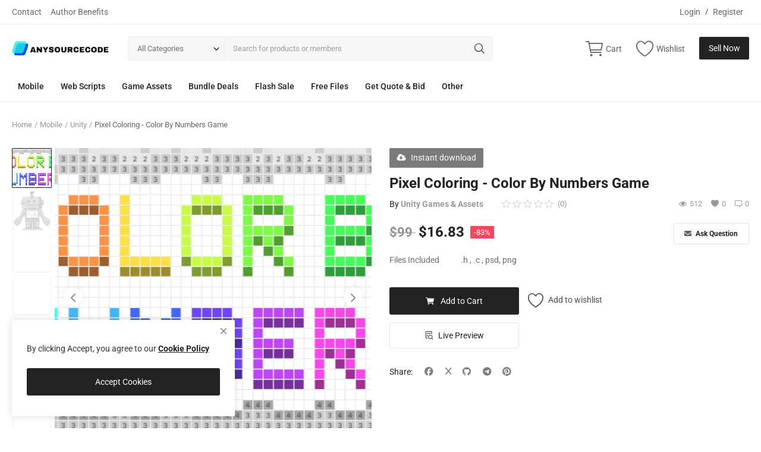

--- FILE ---
content_type: text/html; charset=UTF-8
request_url: https://anysourcecode.com/pixel-coloring-color-by-numbers-game-579
body_size: 17766
content:
<!DOCTYPE html>
<html lang="en">
<head>
<meta charset="utf-8">
<meta name="viewport" content="width=device-width, initial-scale=1, shrink-to-fit=no">
<title>Pixel Coloring - Color By Numbers Game - Unity Games &amp; Android | iOS Mobile App</title>
<script type="application/ld+json" class="yoast-schema-graph">
{
  "@context": "https://schema.org",
  "@graph": [
    {
      "@type": "WebPage",
      "@id": "https://anysourcecode.com/",
      "url": "https://anysourcecode.com/",
      "name": "Buy Unity Games Source Codes and Templates - AnySourceCode",
      "isPartOf": {
        "@id": "https://anysourcecode.com/#website"
      },
      "about": {
        "@id": "https://anysourcecode.com/#organization"
      },
      "primaryImageOfPage": {
        "@id": "https://anysourcecode.com/#primaryimage"
      },
      "image": {
        "@id": "https://anysourcecode.com/#primaryimage"
      },
      "thumbnailUrl": "https://anysourcecode.com/uploads/logo/logo_649f3be3350050-19386150-23959520.png",
      "datePublished": "2023-03-10T11:04:55+00:00",
      "dateModified": "2023-07-17T09:09:23+00:00",
      "description": "Explore a wide range of Unity game source codes and templates at affordable prices. Buy Unity games on AnySourceCode and kickstart your game development journey.",
      "breadcrumb": {
        "@id": "https://anysourcecode.com/#breadcrumb"
      },
      "inLanguage": "en-US",
      "potentialAction": [
        {
          "@type": "ReadAction",
          "target": [
            "https://anysourcecode.com/"
          ]
        }
      ]
    },
    {
      "@type": "ImageObject",
      "inLanguage": "en-US",
      "@id": "https://anysourcecode.com/#primaryimage",
      "url": "https://anysourcecode.com/uploads/images/202307/4pHcDNwMyW58_1200_630.png",
      "contentUrl": "https://anysourcecode.com/uploads/images/202307/4pHcDNwMyW58_1200_630.png",
      "width": 1080,
      "height": 500
    },
    {
      "@type": "BreadcrumbList",
      "@id": "https://anysourcecode.com/#breadcrumb",
      "itemListElement": [
        {
          "@type": "ListItem",
          "position": 1,
          "name": "Home",
          "item": "https://anysourcecode.com/"
        }
      ]
    },
    {
      "@type": "WebSite",
      "@id": "https://anysourcecode.com/#website",
      "url": "https://anysourcecode.com/",
      "name": "AnySourceCode",
      "description": "Buy Unity Games Source Code and Templates",
      "publisher": {
        "@id": "https://anysourcecode.com/#organization"
      },
      "potentialAction": [
        {
          "@type": "SearchAction",
          "target": {
            "@type": "EntryPoint",
            "urlTemplate": "https://anysourcecode.com/?s={search_term_string}"
          },
          "query-input": "required name=search_term_string"
        }
      ],
      "inLanguage": "en-US"
    },
    {
      "@type": "Organization",
      "@id": "https://anysourcecode.com/#organization",
      "name": "AnySourceCode",
      "url": "https://anysourcecode.com/",
      "logo": {
        "@type": "ImageObject",
        "inLanguage": "en-US",
        "@id": "https://anysourcecode.com/#/schema/logo/image/",
        "url": "https://anysourcecode.com/uploads/logo/logo_64a49a258394b8-65217956-49817834.png",
        "contentUrl": "https://anysourcecode.com/uploads/logo/logo_64a49a258394b8-65217956-49817834.png",
        "width": 369,
        "height": 138,
        "caption": "AnySourceCode Logo"
      },
      "image": {
        "@id": "https://anysourcecode.com/#/schema/logo/image/"
      }
    }
  ]
}
</script>
<meta name="description" content="Explore the Pixel Coloring Unity source code for a delightful Color By Numbers game. Craft your own pixel art masterpiece with ease!"/>
<meta name="keywords" content="Pixel Coloring, Color By Numbers, Unity Source Code, Game Development, Unity Engine, Mobile App, Code Templates, Pixel Art, Creative Fun, Game Source Code"/>
<meta name="author" content="AnySourceCode"/>
<link rel="shortcut icon" type="image/png" href="https://anysourcecode.com/uploads/logo/logo_649f3be3350050-19386150-23959520.png"/>
<meta property="og:locale" content="en-US"/>
<meta property="og:site_name" content="AnySourceCode"/>
<meta property="og:type" content="article"/>
<meta property="og:title" content="Pixel Coloring Unity Source Code"/>
<meta property="og:description" content="Explore the Pixel Coloring Unity source code for a delightful Color By Numbers game. Craft your own pixel art masterpiece with ease!"/>
<meta property="og:url" content="https://anysourcecode.com/pixel-coloring-color-by-numbers-game-579"/>
<meta property="og:image" content="https://anysourcecode.com/uploads/images/202309/img_x500_64fef15af1f9d7-01363164-18511009.png"/>
<meta property="og:image:width" content="750"/>
<meta property="og:image:height" content="500"/>
<meta property="article:author" content="Unity Games & Assets"/>
<meta property="fb:app_id" content=""/>
<meta property="article:published_time" content="2023-09-11 12:54:34"/>
<meta property="article:modified_time" content="2023-09-11 12:54:34"/>
<meta name="twitter:card" content="summary_large_image"/>
<meta name="twitter:site" content="@AnySourceCode"/>
<meta name="twitter:creator" content="@Unity Games &amp; Assets"/>
<meta name="twitter:title" content="Pixel Coloring Unity Source Code"/>
<meta name="twitter:description" content="Explore the Pixel Coloring Unity source code for a delightful Color By Numbers game. Craft your own pixel art masterpiece with ease!"/>
<meta name="twitter:image" content="https://anysourcecode.com/uploads/images/202309/img_x500_64fef15af1f9d7-01363164-18511009.png"/>
<meta name="apple-mobile-web-app-capable" content="yes">
<meta name="apple-mobile-web-app-status-bar-style" content="black">
<meta name="apple-mobile-web-app-title" content="AnySourceCode">
<meta name="msapplication-TileImage" content="https://anysourcecode.com/assets/img/pwa/144x144.png">
<meta name="msapplication-TileColor" content="#2F3BA2">
<link rel="manifest" href="https://anysourcecode.com/manifest.json">
<link rel="apple-touch-icon" href="https://anysourcecode.com/assets/img/pwa/144x144.png">
<link rel="canonical" href="https://anysourcecode.com/pixel-coloring-color-by-numbers-game-579"/>
<meta name="X-CSRF-TOKEN" content="aa1f4cf808c42c828fe5ce2225237d93"><link rel="stylesheet" href="https://anysourcecode.com/assets/vendor/font-icons/css/mds-icons.min.css"/>
<style type="text/css">@font-face {font-family:Roboto;font-style:normal;font-weight:300;src:url(/cf-fonts/s/roboto/5.0.11/cyrillic/300/normal.woff2);unicode-range:U+0301,U+0400-045F,U+0490-0491,U+04B0-04B1,U+2116;font-display:swap;}@font-face {font-family:Roboto;font-style:normal;font-weight:300;src:url(/cf-fonts/s/roboto/5.0.11/cyrillic-ext/300/normal.woff2);unicode-range:U+0460-052F,U+1C80-1C88,U+20B4,U+2DE0-2DFF,U+A640-A69F,U+FE2E-FE2F;font-display:swap;}@font-face {font-family:Roboto;font-style:normal;font-weight:300;src:url(/cf-fonts/s/roboto/5.0.11/greek/300/normal.woff2);unicode-range:U+0370-03FF;font-display:swap;}@font-face {font-family:Roboto;font-style:normal;font-weight:300;src:url(/cf-fonts/s/roboto/5.0.11/greek-ext/300/normal.woff2);unicode-range:U+1F00-1FFF;font-display:swap;}@font-face {font-family:Roboto;font-style:normal;font-weight:300;src:url(/cf-fonts/s/roboto/5.0.11/latin-ext/300/normal.woff2);unicode-range:U+0100-02AF,U+0304,U+0308,U+0329,U+1E00-1E9F,U+1EF2-1EFF,U+2020,U+20A0-20AB,U+20AD-20CF,U+2113,U+2C60-2C7F,U+A720-A7FF;font-display:swap;}@font-face {font-family:Roboto;font-style:normal;font-weight:300;src:url(/cf-fonts/s/roboto/5.0.11/vietnamese/300/normal.woff2);unicode-range:U+0102-0103,U+0110-0111,U+0128-0129,U+0168-0169,U+01A0-01A1,U+01AF-01B0,U+0300-0301,U+0303-0304,U+0308-0309,U+0323,U+0329,U+1EA0-1EF9,U+20AB;font-display:swap;}@font-face {font-family:Roboto;font-style:normal;font-weight:300;src:url(/cf-fonts/s/roboto/5.0.11/latin/300/normal.woff2);unicode-range:U+0000-00FF,U+0131,U+0152-0153,U+02BB-02BC,U+02C6,U+02DA,U+02DC,U+0304,U+0308,U+0329,U+2000-206F,U+2074,U+20AC,U+2122,U+2191,U+2193,U+2212,U+2215,U+FEFF,U+FFFD;font-display:swap;}@font-face {font-family:Roboto;font-style:normal;font-weight:400;src:url(/cf-fonts/s/roboto/5.0.11/latin-ext/400/normal.woff2);unicode-range:U+0100-02AF,U+0304,U+0308,U+0329,U+1E00-1E9F,U+1EF2-1EFF,U+2020,U+20A0-20AB,U+20AD-20CF,U+2113,U+2C60-2C7F,U+A720-A7FF;font-display:swap;}@font-face {font-family:Roboto;font-style:normal;font-weight:400;src:url(/cf-fonts/s/roboto/5.0.11/cyrillic-ext/400/normal.woff2);unicode-range:U+0460-052F,U+1C80-1C88,U+20B4,U+2DE0-2DFF,U+A640-A69F,U+FE2E-FE2F;font-display:swap;}@font-face {font-family:Roboto;font-style:normal;font-weight:400;src:url(/cf-fonts/s/roboto/5.0.11/vietnamese/400/normal.woff2);unicode-range:U+0102-0103,U+0110-0111,U+0128-0129,U+0168-0169,U+01A0-01A1,U+01AF-01B0,U+0300-0301,U+0303-0304,U+0308-0309,U+0323,U+0329,U+1EA0-1EF9,U+20AB;font-display:swap;}@font-face {font-family:Roboto;font-style:normal;font-weight:400;src:url(/cf-fonts/s/roboto/5.0.11/greek-ext/400/normal.woff2);unicode-range:U+1F00-1FFF;font-display:swap;}@font-face {font-family:Roboto;font-style:normal;font-weight:400;src:url(/cf-fonts/s/roboto/5.0.11/greek/400/normal.woff2);unicode-range:U+0370-03FF;font-display:swap;}@font-face {font-family:Roboto;font-style:normal;font-weight:400;src:url(/cf-fonts/s/roboto/5.0.11/cyrillic/400/normal.woff2);unicode-range:U+0301,U+0400-045F,U+0490-0491,U+04B0-04B1,U+2116;font-display:swap;}@font-face {font-family:Roboto;font-style:normal;font-weight:400;src:url(/cf-fonts/s/roboto/5.0.11/latin/400/normal.woff2);unicode-range:U+0000-00FF,U+0131,U+0152-0153,U+02BB-02BC,U+02C6,U+02DA,U+02DC,U+0304,U+0308,U+0329,U+2000-206F,U+2074,U+20AC,U+2122,U+2191,U+2193,U+2212,U+2215,U+FEFF,U+FFFD;font-display:swap;}@font-face {font-family:Roboto;font-style:normal;font-weight:500;src:url(/cf-fonts/s/roboto/5.0.11/vietnamese/500/normal.woff2);unicode-range:U+0102-0103,U+0110-0111,U+0128-0129,U+0168-0169,U+01A0-01A1,U+01AF-01B0,U+0300-0301,U+0303-0304,U+0308-0309,U+0323,U+0329,U+1EA0-1EF9,U+20AB;font-display:swap;}@font-face {font-family:Roboto;font-style:normal;font-weight:500;src:url(/cf-fonts/s/roboto/5.0.11/cyrillic-ext/500/normal.woff2);unicode-range:U+0460-052F,U+1C80-1C88,U+20B4,U+2DE0-2DFF,U+A640-A69F,U+FE2E-FE2F;font-display:swap;}@font-face {font-family:Roboto;font-style:normal;font-weight:500;src:url(/cf-fonts/s/roboto/5.0.11/greek/500/normal.woff2);unicode-range:U+0370-03FF;font-display:swap;}@font-face {font-family:Roboto;font-style:normal;font-weight:500;src:url(/cf-fonts/s/roboto/5.0.11/greek-ext/500/normal.woff2);unicode-range:U+1F00-1FFF;font-display:swap;}@font-face {font-family:Roboto;font-style:normal;font-weight:500;src:url(/cf-fonts/s/roboto/5.0.11/latin/500/normal.woff2);unicode-range:U+0000-00FF,U+0131,U+0152-0153,U+02BB-02BC,U+02C6,U+02DA,U+02DC,U+0304,U+0308,U+0329,U+2000-206F,U+2074,U+20AC,U+2122,U+2191,U+2193,U+2212,U+2215,U+FEFF,U+FFFD;font-display:swap;}@font-face {font-family:Roboto;font-style:normal;font-weight:500;src:url(/cf-fonts/s/roboto/5.0.11/latin-ext/500/normal.woff2);unicode-range:U+0100-02AF,U+0304,U+0308,U+0329,U+1E00-1E9F,U+1EF2-1EFF,U+2020,U+20A0-20AB,U+20AD-20CF,U+2113,U+2C60-2C7F,U+A720-A7FF;font-display:swap;}@font-face {font-family:Roboto;font-style:normal;font-weight:500;src:url(/cf-fonts/s/roboto/5.0.11/cyrillic/500/normal.woff2);unicode-range:U+0301,U+0400-045F,U+0490-0491,U+04B0-04B1,U+2116;font-display:swap;}@font-face {font-family:Roboto;font-style:normal;font-weight:700;src:url(/cf-fonts/s/roboto/5.0.11/latin/700/normal.woff2);unicode-range:U+0000-00FF,U+0131,U+0152-0153,U+02BB-02BC,U+02C6,U+02DA,U+02DC,U+0304,U+0308,U+0329,U+2000-206F,U+2074,U+20AC,U+2122,U+2191,U+2193,U+2212,U+2215,U+FEFF,U+FFFD;font-display:swap;}@font-face {font-family:Roboto;font-style:normal;font-weight:700;src:url(/cf-fonts/s/roboto/5.0.11/latin-ext/700/normal.woff2);unicode-range:U+0100-02AF,U+0304,U+0308,U+0329,U+1E00-1E9F,U+1EF2-1EFF,U+2020,U+20A0-20AB,U+20AD-20CF,U+2113,U+2C60-2C7F,U+A720-A7FF;font-display:swap;}@font-face {font-family:Roboto;font-style:normal;font-weight:700;src:url(/cf-fonts/s/roboto/5.0.11/cyrillic/700/normal.woff2);unicode-range:U+0301,U+0400-045F,U+0490-0491,U+04B0-04B1,U+2116;font-display:swap;}@font-face {font-family:Roboto;font-style:normal;font-weight:700;src:url(/cf-fonts/s/roboto/5.0.11/vietnamese/700/normal.woff2);unicode-range:U+0102-0103,U+0110-0111,U+0128-0129,U+0168-0169,U+01A0-01A1,U+01AF-01B0,U+0300-0301,U+0303-0304,U+0308-0309,U+0323,U+0329,U+1EA0-1EF9,U+20AB;font-display:swap;}@font-face {font-family:Roboto;font-style:normal;font-weight:700;src:url(/cf-fonts/s/roboto/5.0.11/cyrillic-ext/700/normal.woff2);unicode-range:U+0460-052F,U+1C80-1C88,U+20B4,U+2DE0-2DFF,U+A640-A69F,U+FE2E-FE2F;font-display:swap;}@font-face {font-family:Roboto;font-style:normal;font-weight:700;src:url(/cf-fonts/s/roboto/5.0.11/greek/700/normal.woff2);unicode-range:U+0370-03FF;font-display:swap;}@font-face {font-family:Roboto;font-style:normal;font-weight:700;src:url(/cf-fonts/s/roboto/5.0.11/greek-ext/700/normal.woff2);unicode-range:U+1F00-1FFF;font-display:swap;}</style><style>:root {--vr-font-main:"Roboto", Helvetica, sans-serif;</style>
<link rel="stylesheet" href="https://anysourcecode.com/assets/vendor/bootstrap/css/bootstrap.min.css"/>
<link rel="stylesheet" href="https://anysourcecode.com/assets/css/style-2.3.min.css"/>
<link rel="stylesheet" href="https://anysourcecode.com/assets/css/plugins-2.3.css"/>
<style>:root {--vr-color-main: #222222;}     .bn-ds-1{width: 728px; height: 90px;}.bn-mb-1{width: 300px; height: 250px;}.bn-ds-2{width: 728px; height: 90px;}.bn-mb-2{width: 300px; height: 250px;}.bn-ds-3{width: 728px; height: 90px;}.bn-mb-3{width: 300px; height: 250px;}.bn-ds-4{width: 728px; height: 90px;}.bn-mb-4{width: 300px; height: 250px;}.bn-ds-5{width: 728px; height: 90px;}.bn-mb-5{width: 300px; height: 250px;}.bn-ds-6{width: 728px; height: 90px;}.bn-mb-6{width: 300px; height: 250px;}.bn-ds-7{width: 728px; height: 90px;}.bn-mb-7{width: 300px; height: 250px;}.bn-ds-8{width: 728px; height: 90px;}.bn-mb-8{width: 300px; height: 250px;}.modal-newsletter .newsletter-form{min-height:350px;height:auto}.form-logout{display:block;margin:4px}.btn-logout{display:block;width:100%;background-color:transparent!important;border:0!important;box-shadow:none!important;padding:4px 15px;line-height:24px;color:#606060!important;white-space:nowrap;text-align: left}.btn-logout:hover{background-color:#f5f5f5!important}.btn-logout-mobile{color:#222!important;font-size:15px!important;padding:8px 15px}.btn-logout-mobile:hover{background-color:transparent!important}
    </style>
<script type="c1490fe6b55e70a7b757cfc2-text/javascript">var MdsConfig = {baseURL: 'https://anysourcecode.com', langBaseURL: "https://anysourcecode.com", sysLangId: "1", thousandsSeparator: ".", csrfTokenName: 'app_csrf_token', csrfCookieName: 'mds_app_csrf_cookie', textAll: "All", textNoResultsFound: "No Results Found!", textOk: "OK", textCancel: "Cancel", textAcceptTerms: "You have to accept the terms!", cartRoute: "", sliderFadeEffect: "1", isRecaptchaEnabled: "1", rtl: false, textAddtoCart: "Add to Cart", textAddedtoCart: "Added to Cart", textAddtoWishlist: "Add to wishlist", textRemoveFromWishlist: "Remove from wishlist"};</script><link rel="stylesheet" href="https://cdnjs.cloudflare.com/ajax/libs/font-awesome/6.5.1/css/all.min.css"></head>
<body>
<header id="header">
<div class="top-bar">
<div class="container">
<div class="row">
<div class="col-6 col-left">
<ul class="navbar-nav">
<li class="nav-item"><a href="https://anysourcecode.com/contact" class="nav-link">Contact</a></li>
<li class="nav-item"><a href="https://anysourcecode.com/author-benefits-selling-anysourcecode-marketplace" class="nav-link">Author Benefits</a></li>
</ul>
</div>
<div class="col-6 col-right">
<ul class="navbar-nav">
<li class="nav-item">
<a href="javascript:void(0)" data-toggle="modal" data-target="#loginModal" class="nav-link">Login</a>
<span class="auth-sep">/</span>
<a href="https://anysourcecode.com/register" class="nav-link">Register</a>
</li>
</ul>
</div>
</div>
</div>
</div><div class="main-menu">
<div class="container-fluid">
<div class="row">
<div class="nav-top">
<div class="container">
<div class="row align-items-center">
<div class="col-md-8 nav-top-left">
<div class="row-align-items-center">
<div class="logo">
<a href="https://anysourcecode.com"><img src="https://anysourcecode.com/uploads/logo/logo_67af07a3c18238-10136539-61525180.png" alt="logo"></a>
</div>
<div class="top-search-bar">
<form action="https://anysourcecode.com/search" method="get" id="form_validate_search" class="form_search_main">
<input type="hidden" name="app_csrf_token" value="aa1f4cf808c42c828fe5ce2225237d93"><div class="left">
<div class="dropdown search-select">
<button type="button" class="btn dropdown-toggle" data-toggle="dropdown">All Categories</button>
<i class="icon-arrow-down search-select-caret"></i>
<input type="hidden" name="search_category_input" id="input_search_category" value="all">
<div class="dropdown-menu search-categories">
<a class="dropdown-item" data-value="all" href="javascript:void(0)">All Categories</a>
<a class="dropdown-item" data-value="1" href="javascript:void(0)">Mobile</a>
<a class="dropdown-item" data-value="27" href="javascript:void(0)">Web Scripts</a>
<a class="dropdown-item" data-value="25" href="javascript:void(0)">Game Assets</a>
<a class="dropdown-item" data-value="26" href="javascript:void(0)">Bundle Deals</a>
<a class="dropdown-item" data-value="21" href="javascript:void(0)">Flash Sale</a>
<a class="dropdown-item" data-value="19" href="javascript:void(0)">Free Files</a>
<a class="dropdown-item" data-value="29" href="javascript:void(0)">Get Quote &amp; Bid</a>
<a class="dropdown-item" data-value="28" href="javascript:void(0)">Other</a>
</div>
</div>
</div>
<div class="right">
<input type="text" name="search" maxlength="300" pattern=".*\S+.*" id="input_search" class="form-control input-search" placeholder="Search for products or members" required autocomplete="off">
<button class="btn btn-default btn-search"><i class="icon-search"></i></button>
<div id="response_search_results" class="search-results-ajax"></div>
</div>
</form>
</div>
</div>
</div>
<div class="col-md-4 nav-top-right">
<ul class="nav align-items-center">
<li class="nav-item nav-item-cart li-main-nav-right">
<a href="https://anysourcecode.com/cart">
<i class="icon-cart"></i>
<span class="label-nav-icon">Cart</span>
<span class="notification span_cart_product_count visibility-hidden">0</span>
</a>
</li>
<li class="nav-item li-main-nav-right"><a href="https://anysourcecode.com/wishlist"><i class="icon-heart-o"></i><span class="label-nav-icon">Wishlist</span></a></li>
<li class="nav-item m-r-0"><a href="javascript:void(0)" class="btn btn-md btn-custom btn-sell-now m-r-0" data-toggle="modal" data-target="#loginModal">Sell Now</a></li>
</ul>
</div>
</div>
</div>
</div>
<div class="nav-main">
<div class="container">
<div class="navbar navbar-light navbar-expand">
<ul class="nav navbar-nav mega-menu">
<li class="nav-item dropdown" data-category-id="1">
<a id="nav_main_category_1" href="https://anysourcecode.com/mobile" class="nav-link dropdown-toggle nav-main-category" data-id="1" data-parent-id="0" data-has-sb="1">Mobile</a>
<div id="mega_menu_content_1" class="dropdown-menu mega-menu-content">
<div class="row">
<div class="col-8 menu-subcategories col-category-links">
<div class="card-columns">
<div class="card">
<div class="row">
<div class="col-12">
<a id="nav_main_category_2" href="https://anysourcecode.com/mobile/unity-source-codes-templates" class="second-category nav-main-category" data-id="2" data-parent-id="1" data-has-sb="0">Unity</a>
</div>
</div>
</div>
<div class="card">
<div class="row">
<div class="col-12">
<a id="nav_main_category_3" href="https://anysourcecode.com/mobile/android" class="second-category nav-main-category" data-id="3" data-parent-id="1" data-has-sb="0">Android</a>
</div>
</div>
</div>
<div class="card">
<div class="row">
<div class="col-12">
<a id="nav_main_category_4" href="https://anysourcecode.com/mobile/ios" class="second-category nav-main-category" data-id="4" data-parent-id="1" data-has-sb="0">iOS</a>
</div>
</div>
</div>
<div class="card">
<div class="row">
<div class="col-12">
<a id="nav_main_category_5" href="https://anysourcecode.com/mobile/flutter" class="second-category nav-main-category" data-id="5" data-parent-id="1" data-has-sb="0">Flutter</a>
</div>
</div>
</div>
<div class="card">
<div class="row">
<div class="col-12">
<a id="nav_main_category_6" href="https://anysourcecode.com/mobile/native-web" class="second-category nav-main-category" data-id="6" data-parent-id="1" data-has-sb="0">Native Web</a>
</div>
</div>
</div>
<div class="card">
<div class="row">
<div class="col-12">
<a id="nav_main_category_22" href="https://anysourcecode.com/mobile/buildbox" class="second-category nav-main-category" data-id="22" data-parent-id="1" data-has-sb="0">BuildBox</a>
</div>
</div>
</div>
<div class="card">
<div class="row">
<div class="col-12">
<a id="nav_main_category_24" href="https://anysourcecode.com/mobile/cocos2dx" class="second-category nav-main-category" data-id="24" data-parent-id="1" data-has-sb="0">Cocos2dx</a>
</div>
</div>
</div>
<div class="card">
<div class="row">
<div class="col-12">
<a id="nav_main_category_30" href="https://anysourcecode.com/mobile/client-server-apps" class="second-category nav-main-category" data-id="30" data-parent-id="1" data-has-sb="0">Client | Server Apps</a>
</div>
</div>
</div>
<div class="card">
<div class="row">
<div class="col-12">
<a id="nav_main_category_36" href="https://anysourcecode.com/mobile/godot-engine" class="second-category nav-main-category" data-id="36" data-parent-id="1" data-has-sb="0">Godot Engine</a>
</div>
</div>
</div>
</div>
</div>
<div class="col-4 col-category-images">
</div>
</div>
</div>
</li>
<li class="nav-item dropdown" data-category-id="27">
<a id="nav_main_category_27" href="https://anysourcecode.com/web-scripts" class="nav-link dropdown-toggle nav-main-category" data-id="27" data-parent-id="0" data-has-sb="1">Web Scripts</a>
<div id="mega_menu_content_27" class="dropdown-menu mega-menu-content">
<div class="row">
<div class="col-8 menu-subcategories col-category-links">
<div class="card-columns">
<div class="card">
<div class="row">
<div class="col-12">
<a id="nav_main_category_7" href="https://anysourcecode.com/web-scripts/php-scripts" class="second-category nav-main-category" data-id="7" data-parent-id="27" data-has-sb="0">PHP Scripts</a>
</div>
</div>
</div>
<div class="card">
<div class="row">
<div class="col-12">
<a id="nav_main_category_8" href="https://anysourcecode.com/web-scripts/wordpress" class="second-category nav-main-category" data-id="8" data-parent-id="27" data-has-sb="1">WordPress</a>
<ul>
<li><a id="nav_main_category_13" href="https://anysourcecode.com/wordpress/wordpress-plugin" class="nav-main-category " data-id="13" data-parent-id="8" data-has-sb="0">Wordpress Plugin</a></li>
<li><a id="nav_main_category_14" href="https://anysourcecode.com/wordpress/wordpress-theme" class="nav-main-category " data-id="14" data-parent-id="8" data-has-sb="0">WordPress Theme</a></li>
</ul>
</div>
</div>
</div>
<div class="card">
<div class="row">
<div class="col-12">
<a id="nav_main_category_9" href="https://anysourcecode.com/web-scripts/html" class="second-category nav-main-category" data-id="9" data-parent-id="27" data-has-sb="1">HTML</a>
<ul>
<li><a id="nav_main_category_11" href="https://anysourcecode.com/html/html5-games" class="nav-main-category " data-id="11" data-parent-id="9" data-has-sb="0">HTML5 Games</a></li>
<li><a id="nav_main_category_12" href="https://anysourcecode.com/html/html-templates" class="nav-main-category " data-id="12" data-parent-id="9" data-has-sb="0">HTML Templates</a></li>
</ul>
</div>
</div>
</div>
</div>
</div>
<div class="col-4 col-category-images">
</div>
</div>
</div>
</li>
<li class="nav-item dropdown" data-category-id="25">
<a id="nav_main_category_25" href="https://anysourcecode.com/game-assets" class="nav-link dropdown-toggle nav-main-category" data-id="25" data-parent-id="0" data-has-sb="0">Game Assets</a>
</li>
<li class="nav-item dropdown" data-category-id="26">
<a id="nav_main_category_26" href="https://anysourcecode.com/bundle-deals" class="nav-link dropdown-toggle nav-main-category" data-id="26" data-parent-id="0" data-has-sb="0">Bundle Deals</a>
</li>
<li class="nav-item dropdown" data-category-id="21">
<a id="nav_main_category_21" href="https://anysourcecode.com/flash-sale" class="nav-link dropdown-toggle nav-main-category" data-id="21" data-parent-id="0" data-has-sb="0">Flash Sale</a>
</li>
<li class="nav-item dropdown" data-category-id="19">
<a id="nav_main_category_19" href="https://anysourcecode.com/free-files" class="nav-link dropdown-toggle nav-main-category" data-id="19" data-parent-id="0" data-has-sb="0">Free Files</a>
</li>
<li class="nav-item dropdown" data-category-id="29">
<a id="nav_main_category_29" href="https://anysourcecode.com/get-quote-bid" class="nav-link dropdown-toggle nav-main-category" data-id="29" data-parent-id="0" data-has-sb="0">Get Quote &amp; Bid</a>
</li>
<li class="nav-item dropdown" data-category-id="28">
<a id="nav_main_category_28" href="https://anysourcecode.com/other" class="nav-link dropdown-toggle nav-main-category" data-id="28" data-parent-id="0" data-has-sb="1">Other</a>
<div id="mega_menu_content_28" class="dropdown-menu mega-menu-content">
<div class="row">
<div class="col-8 menu-subcategories col-category-links">
<div class="card-columns">
<div class="card">
<div class="row">
<div class="col-12">
<a id="nav_main_category_20" href="https://anysourcecode.com/other/services" class="second-category nav-main-category" data-id="20" data-parent-id="28" data-has-sb="0">Services</a>
</div>
</div>
</div>
<div class="card">
<div class="row">
<div class="col-12">
<a id="nav_main_category_23" href="https://anysourcecode.com/other/software" class="second-category nav-main-category" data-id="23" data-parent-id="28" data-has-sb="0">Software</a>
</div>
</div>
</div>
<div class="card">
<div class="row">
<div class="col-12">
<a id="nav_main_category_10" href="https://anysourcecode.com/other/graphics" class="second-category nav-main-category" data-id="10" data-parent-id="28" data-has-sb="1">Graphics</a>
<ul>
<li><a id="nav_main_category_15" href="https://anysourcecode.com/graphics/graphics-15" class="nav-main-category " data-id="15" data-parent-id="10" data-has-sb="0">Graphics</a></li>
<li><a id="nav_main_category_16" href="https://anysourcecode.com/graphics/hd-icons" class="nav-main-category " data-id="16" data-parent-id="10" data-has-sb="0">HD Icons</a></li>
<li><a id="nav_main_category_17" href="https://anysourcecode.com/graphics/uiux" class="nav-main-category " data-id="17" data-parent-id="10" data-has-sb="0">UI/UX</a></li>
<li><a id="nav_main_category_18" href="https://anysourcecode.com/graphics/mobile-mockups" class="nav-main-category " data-id="18" data-parent-id="10" data-has-sb="0">Mobile Mockups</a></li>
</ul>
</div>
</div>
</div>
</div>
</div>
<div class="col-4 col-category-images">
</div>
</div>
</div>
</li>
</ul>
</div>
</div>
</div>
</div>
</div>
</div>
<div class="mobile-nav-container">
<div class="nav-mobile-header">
<div class="container-fluid">
<div class="row">
<div class="nav-mobile-header-container">
<div class="d-flex justify-content-between">
<div class="flex-item item-menu-icon justify-content-start">
<a href="javascript:void(0)" class="btn-open-mobile-nav"><i class="icon-menu"></i></a>
</div>
<div class="flex-item justify-content-center">
<div class="mobile-logo">
<a href="https://anysourcecode.com"><img src="https://anysourcecode.com/uploads/logo/logo_67af07a3c18238-10136539-61525180.png" alt="logo" class="logo"></a>
</div>
</div>
<div class="flex-item justify-content-end">
<a class="a-search-icon"><i class="icon-search"></i></a>
<a href="https://anysourcecode.com/cart" class="a-mobile-cart"><i class="icon-cart"></i><span class="notification span_cart_product_count">0</span></a>
</div>
</div>
</div>
</div>
<div class="row">
<div class="top-search-bar mobile-search-form ">
<form action="https://anysourcecode.com/search" method="get" id="form_validate_search_mobile">
<input type="hidden" name="app_csrf_token" value="aa1f4cf808c42c828fe5ce2225237d93"><div class="left">
<div class="dropdown search-select">
<button type="button" class="btn dropdown-toggle" data-toggle="dropdown">All Categories</button>
<i class="icon-arrow-down search-select-caret"></i>
<input type="hidden" name="search_category_input" id="input_search_category_mobile" value="all">
<div class="dropdown-menu search-categories">
<a class="dropdown-item" data-value="all" href="javascript:void(0)">All Categories</a>
<a class="dropdown-item" data-value="1" href="javascript:void(0)">Mobile</a>
<a class="dropdown-item" data-value="27" href="javascript:void(0)">Web Scripts</a>
<a class="dropdown-item" data-value="25" href="javascript:void(0)">Game Assets</a>
<a class="dropdown-item" data-value="26" href="javascript:void(0)">Bundle Deals</a>
<a class="dropdown-item" data-value="21" href="javascript:void(0)">Flash Sale</a>
<a class="dropdown-item" data-value="19" href="javascript:void(0)">Free Files</a>
<a class="dropdown-item" data-value="29" href="javascript:void(0)">Get Quote &amp; Bid</a>
<a class="dropdown-item" data-value="28" href="javascript:void(0)">Other</a>
</div>
</div>
</div>
<div class="right">
<input type="text" id="input_search_mobile" name="search" maxlength="300" pattern=".*\S+.*" class="form-control input-search" placeholder="Search" required autocomplete="off">
<button class="btn btn-default btn-search"><i class="icon-search"></i></button>
<div id="response_search_results_mobile" class="search-results-ajax"></div>
</div>
</form>
</div>
</div>
</div>
</div>
</div>
</header>
<div id="overlay_bg" class="overlay-bg"></div>
<div id="navMobile" class="nav-mobile">
<div class="nav-mobile-sc">
<div class="nav-mobile-inner">
<div class="row">
<div class="col-sm-12 mobile-nav-buttons">
<a href="javascript:void(0)" class="btn btn-md btn-custom btn-block close-menu-click" data-toggle="modal" data-target="#loginModal">Sell Now</a>
</div>
</div>
<div class="row">
<div class="col-sm-12 nav-mobile-links">
<div id="navbar_mobile_back_button"></div>
<ul id="navbar_mobile_categories" class="navbar-nav">
<li class="nav-item"><a href="javascript:void(0)" class="nav-link" data-id="1" data-parent-id="0">Mobile<i class="icon-arrow-right"></i></a></li>
<li class="nav-item"><a href="javascript:void(0)" class="nav-link" data-id="27" data-parent-id="0">Web Scripts<i class="icon-arrow-right"></i></a></li>
<li class="nav-item"><a href="https://anysourcecode.com/game-assets" class="nav-link">Game Assets</a></li>
<li class="nav-item"><a href="https://anysourcecode.com/bundle-deals" class="nav-link">Bundle Deals</a></li>
<li class="nav-item"><a href="https://anysourcecode.com/flash-sale" class="nav-link">Flash Sale</a></li>
<li class="nav-item"><a href="https://anysourcecode.com/free-files" class="nav-link">Free Files</a></li>
<li class="nav-item"><a href="https://anysourcecode.com/get-quote-bid" class="nav-link">Get Quote &amp; Bid</a></li>
<li class="nav-item"><a href="javascript:void(0)" class="nav-link" data-id="28" data-parent-id="0">Other<i class="icon-arrow-right"></i></a></li>
</ul>
<ul id="navbar_mobile_links" class="navbar-nav">
<li class="nav-item"><a href="https://anysourcecode.com/wishlist" class="nav-link">Wishlist</a></li>
<li class="nav-item"><a href="https://anysourcecode.com/contact" class="nav-link">Contact</a></li>
<li class="nav-item"><a href="https://anysourcecode.com/blog" class="nav-link">Blog</a></li>
<li class="nav-item"><a href="https://anysourcecode.com/author-benefits-selling-anysourcecode-marketplace" class="nav-link">Author Benefits</a></li>
<li class="nav-item"><a href="javascript:void(0)" data-toggle="modal" data-target="#loginModal" class="nav-link close-menu-click">Login</a></li>
<li class="nav-item"><a href="https://anysourcecode.com/register" class="nav-link">Register</a></li>
</ul>
</div>
</div>
</div>
</div>
<div class="nav-mobile-footer">
<ul class="social-icons">
            <li><a href="https://www.facebook.com/anysourcecode" class="facebook" target="_blank"><i class="fab fa-facebook small-icon"></i></a></li>
            <li><a href="https://twitter.com/anysourcecode" class="twitter" target="_blank"><i class="fa fa-x small-icon"></i></a></li>
            <li><a href="https://www.instagram.com/anysourcecode" class="instagram" target="_blank"><i class="fab fa-instagram small-icon"></i></a></li>
            <li><a href="https://t.me/+rNsSGd_gBu02OWI0" class="telegram" target="_blank"><i class="fab fa-telegram small-icon"></i></a></li>
            <li><a href="https://www.youtube.com/@anysourcecode2" class="youtube" target="_blank"><i class="fab fa-youtube small-icon"></i></a></li>
            <li><a href="https://anysourcecode.com/rss-feeds" class="rss" target="_blank"><i class="fas fa-rss small-icon"></i></a></li>
    </ul>
<style>.small-icon {
    font-size: 0.99em; /* Adjust to make icons smaller */
    /* Optionally, you can use a specific pixel size */
    /* font-size: 14px; */ /* Example for fixed size */
}
</style></div>
</div><input type="hidden" class="search_type_input" name="search_type" value="product">
<div class="modal fade" id="loginModal" role="dialog">
<div class="modal-dialog modal-dialog-centered login-modal" role="document">
<div class="modal-content">
<div class="auth-box">
<button type="button" class="close" data-dismiss="modal"><i class="icon-close"></i></button>
<h4 class="title">Login</h4>
<form id="form_login" novalidate="novalidate">
<div class="social-login">
    <a href="https://anysourcecode.com/connect-with-google" class="btn btn-social btn-social-google">
        <svg width="24" height="24" viewBox="0 0 128 128">
            <rect clip-rule="evenodd" fill="none" fill-rule="evenodd" height="128" width="128"/>
            <path clip-rule="evenodd" d="M27.585,64c0-4.157,0.69-8.143,1.923-11.881L7.938,35.648    C3.734,44.183,1.366,53.801,1.366,64c0,10.191,2.366,19.802,6.563,28.332l21.558-16.503C28.266,72.108,27.585,68.137,27.585,64" fill="#FBBC05" fill-rule="evenodd"/>
            <path clip-rule="evenodd" d="M65.457,26.182c9.031,0,17.188,3.2,23.597,8.436L107.698,16    C96.337,6.109,81.771,0,65.457,0C40.129,0,18.361,14.484,7.938,35.648l21.569,16.471C34.477,37.033,48.644,26.182,65.457,26.182" fill="#EA4335" fill-rule="evenodd"/>
            <path clip-rule="evenodd" d="M65.457,101.818c-16.812,0-30.979-10.851-35.949-25.937    L7.938,92.349C18.361,113.516,40.129,128,65.457,128c15.632,0,30.557-5.551,41.758-15.951L86.741,96.221    C80.964,99.86,73.689,101.818,65.457,101.818" fill="#34A853" fill-rule="evenodd"/>
            <path clip-rule="evenodd" d="M126.634,64c0-3.782-0.583-7.855-1.457-11.636H65.457v24.727    h34.376c-1.719,8.431-6.397,14.912-13.092,19.13l20.474,15.828C118.981,101.129,126.634,84.861,126.634,64" fill="#4285F4" fill-rule="evenodd"/>
        </svg>
        <span>Connect with Google</span>
    </a>
    <div class="form-group m-b-0">
        <p class="p-social-media">Or login with email</p>
    </div>
</div>
<div id="result-login" class="font-size-13"></div>
<div id="confirmation-result-login" class="font-size-13"></div>
<div class="form-group">
<input type="email" name="email" class="form-control auth-form-input" placeholder="Email Address" maxlength="255" required>
</div>
<div class="form-group">
<input type="password" name="password" class="form-control auth-form-input" placeholder="Password" minlength="4" maxlength="255" required>
</div>
<div class="form-group text-right">
<a href="https://anysourcecode.com/forgot-password" class="link-forgot-password">Forgot Password?</a>
</div>
<div class="form-group">
<button type="submit" class="btn btn-md btn-custom btn-block">Login</button>
</div>
<p class="p-social-media m-0 m-t-5">Don't have an account?&nbsp;<a href="https://anysourcecode.com/register" class="link">Register</a></p>
</form>
</div>
</div>
</div>
</div>
<div id="menu-overlay"></div><div id="wrapper">
    <div class="container">
        <div class="row">
            <div class="col-12">
                <nav class="nav-breadcrumb" aria-label="breadcrumb">
                    <ol class="breadcrumb breadcrumb-products">
                        <li class="breadcrumb-item"><a href="https://anysourcecode.com">Home</a></li>
                                                        <li class="breadcrumb-item"><a href="https://anysourcecode.com/mobile">Mobile</a></li>
                                                            <li class="breadcrumb-item"><a href="https://anysourcecode.com/mobile/unity-source-codes-templates">Unity</a></li>
                                                    <li class="breadcrumb-item active">Pixel Coloring - Color By Numbers Game</li>
                    </ol>
                </nav>
            </div>
            <div class="col-12">
                <div class="product-details-container ">
                    <div class="row">
                        <div class="col-12 col-sm-12 col-md-6">
                            <div id="product_slider_container">
                                    <div class="product-slider-container">
                    <div class="left">
                <div class="product-slider-content">
                    <div id="product_thumbnails_slider" class="product-thumbnails-slider">
                                                    <div class="item">
                                <div class="item-inner">
                                    <img src="[data-uri]" class="img-bg" alt="slider-bg">
                                    <img src="[data-uri]" data-lazy="https://anysourcecode.com/uploads/images/202309/img_x300_64fef15b6885f8-86170993-42453552.png" class="img-thumbnail" alt="Pixel Coloring - Color By Numbers Game">
                                </div>
                            </div>
                                                    <div class="item">
                                <div class="item-inner">
                                    <img src="[data-uri]" class="img-bg" alt="slider-bg">
                                    <img src="[data-uri]" data-lazy="https://anysourcecode.com/uploads/images/202309/img_x300_64fef175d5c1e7-34863588-47224259.png" class="img-thumbnail" alt="Pixel Coloring - Color By Numbers Game">
                                </div>
                            </div>
                                                    <div class="item">
                                <div class="item-inner">
                                    <img src="[data-uri]" class="img-bg" alt="slider-bg">
                                    <img src="[data-uri]" data-lazy="https://anysourcecode.com/uploads/images/202309/img_x300_64fef1745ad597-52766479-62606966.png" class="img-thumbnail" alt="Pixel Coloring - Color By Numbers Game">
                                </div>
                            </div>
                                                    <div class="item">
                                <div class="item-inner">
                                    <img src="[data-uri]" class="img-bg" alt="slider-bg">
                                    <img src="[data-uri]" data-lazy="https://anysourcecode.com/uploads/images/202309/img_x300_64fef172b23dd0-35236943-21582977.png" class="img-thumbnail" alt="Pixel Coloring - Color By Numbers Game">
                                </div>
                            </div>
                                                    <div class="item">
                                <div class="item-inner">
                                    <img src="[data-uri]" class="img-bg" alt="slider-bg">
                                    <img src="[data-uri]" data-lazy="https://anysourcecode.com/uploads/images/202309/img_x300_64fef17129ae43-07525869-51002249.png" class="img-thumbnail" alt="Pixel Coloring - Color By Numbers Game">
                                </div>
                            </div>
                                                    <div class="item">
                                <div class="item-inner">
                                    <img src="[data-uri]" class="img-bg" alt="slider-bg">
                                    <img src="[data-uri]" data-lazy="https://anysourcecode.com/uploads/images/202309/img_x300_64fef16fa02356-26768262-14933301.png" class="img-thumbnail" alt="Pixel Coloring - Color By Numbers Game">
                                </div>
                            </div>
                                                    <div class="item">
                                <div class="item-inner">
                                    <img src="[data-uri]" class="img-bg" alt="slider-bg">
                                    <img src="[data-uri]" data-lazy="https://anysourcecode.com/uploads/images/202309/img_x300_64fef16da7acf9-78493887-16562649.png" class="img-thumbnail" alt="Pixel Coloring - Color By Numbers Game">
                                </div>
                            </div>
                                                    <div class="item">
                                <div class="item-inner">
                                    <img src="[data-uri]" class="img-bg" alt="slider-bg">
                                    <img src="[data-uri]" data-lazy="https://anysourcecode.com/uploads/images/202309/img_x300_64fef16c21afc5-04678690-67034581.png" class="img-thumbnail" alt="Pixel Coloring - Color By Numbers Game">
                                </div>
                            </div>
                                                    <div class="item">
                                <div class="item-inner">
                                    <img src="[data-uri]" class="img-bg" alt="slider-bg">
                                    <img src="[data-uri]" data-lazy="https://anysourcecode.com/uploads/images/202309/img_x300_64fef16a9d36c6-00557861-62147705.png" class="img-thumbnail" alt="Pixel Coloring - Color By Numbers Game">
                                </div>
                            </div>
                                                    <div class="item">
                                <div class="item-inner">
                                    <img src="[data-uri]" class="img-bg" alt="slider-bg">
                                    <img src="[data-uri]" data-lazy="https://anysourcecode.com/uploads/images/202309/img_x300_64fef168dce085-60431862-99442002.png" class="img-thumbnail" alt="Pixel Coloring - Color By Numbers Game">
                                </div>
                            </div>
                                                    <div class="item">
                                <div class="item-inner">
                                    <img src="[data-uri]" class="img-bg" alt="slider-bg">
                                    <img src="[data-uri]" data-lazy="https://anysourcecode.com/uploads/images/202309/img_x300_64fef16727d4a7-70555142-81008892.png" class="img-thumbnail" alt="Pixel Coloring - Color By Numbers Game">
                                </div>
                            </div>
                                                    <div class="item">
                                <div class="item-inner">
                                    <img src="[data-uri]" class="img-bg" alt="slider-bg">
                                    <img src="[data-uri]" data-lazy="https://anysourcecode.com/uploads/images/202309/img_x300_64fef165736227-24543601-50825085.png" class="img-thumbnail" alt="Pixel Coloring - Color By Numbers Game">
                                </div>
                            </div>
                                                    <div class="item">
                                <div class="item-inner">
                                    <img src="[data-uri]" class="img-bg" alt="slider-bg">
                                    <img src="[data-uri]" data-lazy="https://anysourcecode.com/uploads/images/202309/img_x300_64fef163e97df8-02290587-59708180.png" class="img-thumbnail" alt="Pixel Coloring - Color By Numbers Game">
                                </div>
                            </div>
                                                    <div class="item">
                                <div class="item-inner">
                                    <img src="[data-uri]" class="img-bg" alt="slider-bg">
                                    <img src="[data-uri]" data-lazy="https://anysourcecode.com/uploads/images/202309/img_x300_64fef1623f2bf3-57820050-74063489.png" class="img-thumbnail" alt="Pixel Coloring - Color By Numbers Game">
                                </div>
                            </div>
                                                    <div class="item">
                                <div class="item-inner">
                                    <img src="[data-uri]" class="img-bg" alt="slider-bg">
                                    <img src="[data-uri]" data-lazy="https://anysourcecode.com/uploads/images/202309/img_x300_64fef160075005-32976213-12508919.png" class="img-thumbnail" alt="Pixel Coloring - Color By Numbers Game">
                                </div>
                            </div>
                                                    <div class="item">
                                <div class="item-inner">
                                    <img src="[data-uri]" class="img-bg" alt="slider-bg">
                                    <img src="[data-uri]" data-lazy="https://anysourcecode.com/uploads/images/202309/img_x300_64fef15e75bdf0-09290288-81994016.png" class="img-thumbnail" alt="Pixel Coloring - Color By Numbers Game">
                                </div>
                            </div>
                                                    <div class="item">
                                <div class="item-inner">
                                    <img src="[data-uri]" class="img-bg" alt="slider-bg">
                                    <img src="[data-uri]" data-lazy="https://anysourcecode.com/uploads/images/202309/img_x300_64fef15cefa6b5-86857057-25987467.png" class="img-thumbnail" alt="Pixel Coloring - Color By Numbers Game">
                                </div>
                            </div>
                                            </div>
                                            <div id="product-thumbnails-slider-nav" class="product-thumbnails-slider-nav">
                            <button class="prev"><i class="icon-arrow-up"></i></button>
                            <button class="next"><i class="icon-arrow-down"></i></button>
                        </div>
                                    </div>
            </div>
                <div class="right">
            <div class="product-slider-content">
                <div id="product_slider" class="product-slider gallery">
                                                <div class="item">
                                <a href="https://anysourcecode.com/uploads/images/202309/img_1920x_64fef15b227260-92605361-35655696.png" title="">
                                    <img src="https://anysourcecode.com/assets/img/slider_bg.png" class="img-bg" alt="slider-bg">
                                    <img src="[data-uri]" data-lazy="https://anysourcecode.com/uploads/images/202309/img_x500_64fef15af1f9d7-01363164-18511009.png" alt="Pixel Coloring - Color By Numbers Game" class="img-product-slider">
                                </a>
                            </div>
                                                    <div class="item">
                                <a href="https://anysourcecode.com/uploads/images/202309/img_1920x_64fef174bd2cd1-31203815-97578953.png" title="">
                                    <img src="https://anysourcecode.com/assets/img/slider_bg.png" class="img-bg" alt="slider-bg">
                                    <img src="[data-uri]" data-lazy="https://anysourcecode.com/uploads/images/202309/img_x500_64fef174a4f6d6-40197320-95447004.png" alt="Pixel Coloring - Color By Numbers Game" class="img-product-slider">
                                </a>
                            </div>
                                                    <div class="item">
                                <a href="https://anysourcecode.com/uploads/images/202309/img_1920x_64fef173256cb2-85283157-80041595.png" title="">
                                    <img src="https://anysourcecode.com/assets/img/slider_bg.png" class="img-bg" alt="slider-bg">
                                    <img src="[data-uri]" data-lazy="https://anysourcecode.com/uploads/images/202309/img_x500_64fef1730cc226-94109525-91327757.png" alt="Pixel Coloring - Color By Numbers Game" class="img-product-slider">
                                </a>
                            </div>
                                                    <div class="item">
                                <a href="https://anysourcecode.com/uploads/images/202309/img_1920x_64fef17191c513-03956201-34919229.png" title="">
                                    <img src="https://anysourcecode.com/assets/img/slider_bg.png" class="img-bg" alt="slider-bg">
                                    <img src="[data-uri]" data-lazy="https://anysourcecode.com/uploads/images/202309/img_x500_64fef1717342d5-60840370-65016704.png" alt="Pixel Coloring - Color By Numbers Game" class="img-product-slider">
                                </a>
                            </div>
                                                    <div class="item">
                                <a href="https://anysourcecode.com/uploads/images/202309/img_1920x_64fef1701403b8-86575365-72940162.png" title="">
                                    <img src="https://anysourcecode.com/assets/img/slider_bg.png" class="img-bg" alt="slider-bg">
                                    <img src="[data-uri]" data-lazy="https://anysourcecode.com/uploads/images/202309/img_x500_64fef16fed9439-84707035-80079422.png" alt="Pixel Coloring - Color By Numbers Game" class="img-product-slider">
                                </a>
                            </div>
                                                    <div class="item">
                                <a href="https://anysourcecode.com/uploads/images/202309/img_1920x_64fef16e2ba226-92932652-18675193.png" title="">
                                    <img src="https://anysourcecode.com/assets/img/slider_bg.png" class="img-bg" alt="slider-bg">
                                    <img src="[data-uri]" data-lazy="https://anysourcecode.com/uploads/images/202309/img_x500_64fef16e0f08f0-45003662-88287331.png" alt="Pixel Coloring - Color By Numbers Game" class="img-product-slider">
                                </a>
                            </div>
                                                    <div class="item">
                                <a href="https://anysourcecode.com/uploads/images/202309/img_1920x_64fef16c8ab849-59845176-70480776.png" title="">
                                    <img src="https://anysourcecode.com/assets/img/slider_bg.png" class="img-bg" alt="slider-bg">
                                    <img src="[data-uri]" data-lazy="https://anysourcecode.com/uploads/images/202309/img_x500_64fef16c6e4385-35528559-93250835.png" alt="Pixel Coloring - Color By Numbers Game" class="img-product-slider">
                                </a>
                            </div>
                                                    <div class="item">
                                <a href="https://anysourcecode.com/uploads/images/202309/img_1920x_64fef16b0bfdc9-45980425-37472763.png" title="">
                                    <img src="https://anysourcecode.com/assets/img/slider_bg.png" class="img-bg" alt="slider-bg">
                                    <img src="[data-uri]" data-lazy="https://anysourcecode.com/uploads/images/202309/img_x500_64fef16ae96be6-70381079-53225230.png" alt="Pixel Coloring - Color By Numbers Game" class="img-product-slider">
                                </a>
                            </div>
                                                    <div class="item">
                                <a href="https://anysourcecode.com/uploads/images/202309/img_1920x_64fef169553611-10408752-47296846.png" title="">
                                    <img src="https://anysourcecode.com/assets/img/slider_bg.png" class="img-bg" alt="slider-bg">
                                    <img src="[data-uri]" data-lazy="https://anysourcecode.com/uploads/images/202309/img_x500_64fef1693ccd44-86518436-18476973.png" alt="Pixel Coloring - Color By Numbers Game" class="img-product-slider">
                                </a>
                            </div>
                                                    <div class="item">
                                <a href="https://anysourcecode.com/uploads/images/202309/img_1920x_64fef16799fb47-35985534-48610087.png" title="">
                                    <img src="https://anysourcecode.com/assets/img/slider_bg.png" class="img-bg" alt="slider-bg">
                                    <img src="[data-uri]" data-lazy="https://anysourcecode.com/uploads/images/202309/img_x500_64fef16781ef98-71597981-91846945.png" alt="Pixel Coloring - Color By Numbers Game" class="img-product-slider">
                                </a>
                            </div>
                                                    <div class="item">
                                <a href="https://anysourcecode.com/uploads/images/202309/img_1920x_64fef165e152e8-00986400-30822838.png" title="">
                                    <img src="https://anysourcecode.com/assets/img/slider_bg.png" class="img-bg" alt="slider-bg">
                                    <img src="[data-uri]" data-lazy="https://anysourcecode.com/uploads/images/202309/img_x500_64fef165c9fa25-62817027-78484331.png" alt="Pixel Coloring - Color By Numbers Game" class="img-product-slider">
                                </a>
                            </div>
                                                    <div class="item">
                                <a href="https://anysourcecode.com/uploads/images/202309/img_1920x_64fef1645a52d4-49888232-44686456.png" title="">
                                    <img src="https://anysourcecode.com/assets/img/slider_bg.png" class="img-bg" alt="slider-bg">
                                    <img src="[data-uri]" data-lazy="https://anysourcecode.com/uploads/images/202309/img_x500_64fef164427ba3-84572399-49358563.png" alt="Pixel Coloring - Color By Numbers Game" class="img-product-slider">
                                </a>
                            </div>
                                                    <div class="item">
                                <a href="https://anysourcecode.com/uploads/images/202309/img_1920x_64fef162a628e9-67292626-62073408.png" title="">
                                    <img src="https://anysourcecode.com/assets/img/slider_bg.png" class="img-bg" alt="slider-bg">
                                    <img src="[data-uri]" data-lazy="https://anysourcecode.com/uploads/images/202309/img_x500_64fef1628d6919-72529815-98101636.png" alt="Pixel Coloring - Color By Numbers Game" class="img-product-slider">
                                </a>
                            </div>
                                                    <div class="item">
                                <a href="https://anysourcecode.com/uploads/images/202309/img_1920x_64fef160ce1f74-75391026-21526954.png" title="">
                                    <img src="https://anysourcecode.com/assets/img/slider_bg.png" class="img-bg" alt="slider-bg">
                                    <img src="[data-uri]" data-lazy="https://anysourcecode.com/uploads/images/202309/img_x500_64fef160b37315-98807842-39487065.png" alt="Pixel Coloring - Color By Numbers Game" class="img-product-slider">
                                </a>
                            </div>
                                                    <div class="item">
                                <a href="https://anysourcecode.com/uploads/images/202309/img_1920x_64fef15ee307d2-21313459-78634041.png" title="">
                                    <img src="https://anysourcecode.com/assets/img/slider_bg.png" class="img-bg" alt="slider-bg">
                                    <img src="[data-uri]" data-lazy="https://anysourcecode.com/uploads/images/202309/img_x500_64fef15ecccda8-13791280-60432937.png" alt="Pixel Coloring - Color By Numbers Game" class="img-product-slider">
                                </a>
                            </div>
                                                    <div class="item">
                                <a href="https://anysourcecode.com/uploads/images/202309/img_1920x_64fef15d5fa254-30075481-62961265.png" title="">
                                    <img src="https://anysourcecode.com/assets/img/slider_bg.png" class="img-bg" alt="slider-bg">
                                    <img src="[data-uri]" data-lazy="https://anysourcecode.com/uploads/images/202309/img_x500_64fef15d47cd73-55560178-74499142.png" alt="Pixel Coloring - Color By Numbers Game" class="img-product-slider">
                                </a>
                            </div>
                                                    <div class="item">
                                <a href="https://anysourcecode.com/uploads/images/202309/img_1920x_64fef15bcec7f2-74723231-15803105.png" title="">
                                    <img src="https://anysourcecode.com/assets/img/slider_bg.png" class="img-bg" alt="slider-bg">
                                    <img src="[data-uri]" data-lazy="https://anysourcecode.com/uploads/images/202309/img_x500_64fef15bb64940-88149667-74892668.png" alt="Pixel Coloring - Color By Numbers Game" class="img-product-slider">
                                </a>
                            </div>
                                        </div>
                                    <div id="product-slider-nav" class="product-slider-nav">
                        <button class="prev"><i class="icon-arrow-left"></i></button>
                        <button class="next"><i class="icon-arrow-right"></i></button>
                    </div>
                            </div>
            <div class="row-custom text-center">
                                    <button class="btn btn-lg btn-video-preview" data-toggle="modal" data-target="#productVideoModal"><i class="icon-play"></i>Video</button>
                            </div>
        </div>
    </div>
    <div class="modal fade" id="productVideoModal" role="dialog">
        <div class="modal-dialog modal-dialog-centered modal-product-video" role="document">
            <div class="modal-content">
                <button type="button" class="close" data-dismiss="modal"><i class="icon-close"></i></button>
                <div class="product-video-preview m-0">
                    <video id="player" playsinline controls>
                        <source src="https://anysourcecode.com/uploads/videos/video_64fef2638734f3-33252259-86061679.mp4" type="video/mp4">
                    </video>
                </div>
            </div>
        </div>
    </div>

                            </div>
                        </div>
                        <div class="col-12 col-sm-12 col-md-6">
                            <div id="response_product_details" class="product-content-details">
                                <div class="row">
    <div class="col-12">
                        <label class="label-instant-download"><i class="icon-download-solid"></i>Instant download</label>
                    <h1 class="product-title">Pixel Coloring - Color By Numbers Game</h1>
                <div class="row-custom meta">
            <div class="product-details-user">
                By&nbsp;<a href="https://anysourcecode.com/profile/phillipp">Unity Games &amp; Assets</a>
            </div>
                            <span><i class="icon-comment"></i>0</span>
                            <div class="product-details-review">
                    <div class="rating">
    <i class="icon-star-o"></i>
    <i class="icon-star-o"></i>
    <i class="icon-star-o"></i>
    <i class="icon-star-o"></i>
    <i class="icon-star-o"></i>
</div>                    <span>(0)</span>
                </div>
                        <span><i class="icon-heart"></i>0</span>
            <span><i class="icon-eye"></i>512</span>
        </div>
        <div class="row-custom price">
            <div id="product_details_price_container" class="d-inline-block">
                                    <strong class="lbl-price">
                        <b class="discount-original-price">
                            <span>$</span>99                            <span class="price-line"></span>
                        </b>
                        <span>$</span>16.83                    </strong>
                    <div class="discount-rate">
                        -83%                    </div>
                                            </div>
                                                <button class="btn btn-contact-seller" data-toggle="modal" data-target="#loginModal"><i class="icon-envelope"></i> Ask Question</button>
                        </div>
        <div class="row-custom details">
                            <div class="item-details">
                    <div class="left">
                        <label>Files Included</label>
                    </div>
                    <div class="right">
                        <span>.h , .c , psd, png</span>
                    </div>
                </div>
                    </div>
    </div>
</div>
<form action="https://anysourcecode.com/add-to-cart" method="post" id="form_add_cart">
    <input type="hidden" name="app_csrf_token" value="aa1f4cf808c42c828fe5ce2225237d93">            <input type="hidden" name="product_id" value="579">
        <div class="row">
            <div class="col-12">
                <div class="row-custom product-variations">
                    <div class="row row-product-variation item-variation">
                                            </div>
                </div>
            </div>
        </div>
        <div class="row">
            <div class="col-12"></div>
        </div>
        <div class="row">
            <div class="col-12 product-add-to-cart-container">
                                    <div class="button-container">
                        <button class="btn btn-md btn-block btn-product-cart"><span class="btn-cart-icon"><i class="icon-cart-solid"></i></span>Add to Cart</button>                    </div>
                                <div class="button-container button-container-wishlist">
                                            <a href="javascript:void(0)" class="btn-wishlist btn-add-remove-wishlist" data-product-id="579" data-type="details"><i class="icon-heart-o"></i><span>Add to wishlist</span></a>
                                    </div>
            </div>
                            <div class="col-12 product-add-to-cart-container">
                    <div class="button-container">
                        <a href="https://youtu.be/cJj4_Wx8Lus" target="_blank" class="btn btn-md btn-live-preview"><i class="icon-preview"></i>Live Preview</a>
                    </div>
                </div>
                    </div>
    </form>
<div class="row">
    <div class="col-12">
        <div class="product-share" style="margin-top: 3.95px;"> <!-- Add margin here -->
            <div class="row-custom product-share">
    <label>Share:</label>
    <ul>
        <li>
            <a href="javascript:void(0)" onclick="if (!window.__cfRLUnblockHandlers) return false; window.open(&quot;https://www.facebook.com/sharer/sharer.php?u=https://anysourcecode.com/pixel-coloring-color-by-numbers-game-579&quot;, &quot;Share This Post&quot;, &quot;width=640,height=450&quot;);return false" data-cf-modified-c1490fe6b55e70a7b757cfc2-="">
                <i class="fab fa-facebook fa-sm"></i>
            </a>
        </li>
        <li>
            <a href="javascript:void(0)" onclick="if (!window.__cfRLUnblockHandlers) return false; window.open(&quot;https://twitter.com/share?url=https://anysourcecode.com/pixel-coloring-color-by-numbers-game-579&amp;text=&quot;, &quot;Share This Post&quot;, &quot;width=640,height=450&quot;);return false" data-cf-modified-c1490fe6b55e70a7b757cfc2-="">
                <i class="fa fa-x fa-sm x-size"></i>
            </a>
        </li>

        <li>
    <a href="https://github.com/share?url=https://anysourcecode.com/pixel-coloring-color-by-numbers-game-579&text=" target="_blank">
        <i class="fab fa-github fa-sm rounded-icon"></i>
    </a>
</li>
<li>
            <a href="javascript:void(0)" onclick="if (!window.__cfRLUnblockHandlers) return false; window.open(&quot;http://www.telegram.com/shareArticle?mini=true&amp;url=https://anysourcecode.com/pixel-coloring-color-by-numbers-game-579&quot;, &quot;Share This Post&quot;, &quot;width=640,height=450&quot;);return false" data-cf-modified-c1490fe6b55e70a7b757cfc2-="">
                <i class="fab fa-telegram fa-sm"></i>
            </a>
        </li>
<li>
            <a href="javascript:void(0)" onclick="if (!window.__cfRLUnblockHandlers) return false; window.open(&quot;http://pinterest.com/pin/create/button/?url=https://anysourcecode.com/pixel-coloring-color-by-numbers-game-579&amp;media=https://anysourcecode.com/uploads/images/202309/img_x500_64fef15af1f9d7-01363164-18511009.png&quot;, &quot;Share This Post&quot;, &quot;width=640,height=450&quot;);return false" data-cf-modified-c1490fe6b55e70a7b757cfc2-="">
                <i class="fab fa-pinterest fa-sm pin-adjust"></i>
            </a>
        </li>
    </ul>
</div>
<style>

.product-share ul li a {
    margin-right: 2.5px; /* Adds spacing between the icons */
}

.product-share ul li a i {
    color: #7F7F7F; /* Customize icon color */
    font-size: 14.77px; /* Adjusted to be slightly smaller */
    margin-top: -7.587px; /* Adjust this value to pull the icons up */
    transition: color 0.3s; /* Smooth color change on hover */
    vertical-align: middle; /* Align the icons to the middle of the label */
}

.product-share label {
  display: inline-block; /* Ensures positioning works as expected */
  margin-top: 0px;; /* Adjust value to move it down */
  /* OR, alternatively: */
  /* margin-top: 5px; */
}





.x1-size {
  font-size: 13.8px !important;
  position: relative !important; 
  top: -0.53px !important;
}

.x-size {
  font-size: 13.87px !important;
  transform: translateY(-0.2px) !important;
}

.x2-size {
  font-size: 13.9px !important;
  margin-top: -0.53px !important;
}



.pin-adjust {
      font-size: 14.8px !important;
    position: relative;
  transform: translateY(0px) !important;

}
.whats-adjust
{
  font-size: 14.8px !important; 
    
}

.custom-icon {

}
</style>        </div>
    </div>
</div>                            </div>
                        </div>
                    </div>
                </div>
                <div class="row">
                    <div class="col-12">
                        <div class="product-description post-text-responsive">
                                                        <ul class="nav nav-tabs nav-tabs-horizontal" role="tablist">
                                <li class="nav-item">
                                    <a class="nav-link active" id="tab_description" data-toggle="tab" href="#tab_description_content" role="tab" aria-controls="tab_description" aria-selected="true">Description</a>
                                </li>
                                                                    <li class="nav-item">
                                        <a class="nav-link " id="tab_reviews" data-toggle="tab" href="#tab_reviews_content" role="tab" aria-controls="tab_reviews" aria-selected="false">Reviews&nbsp;(0)</a>
                                    </li>
                                                                    <li class="nav-item">
                                        <a class="nav-link" id="tab_comments" data-toggle="tab" href="#tab_comments_content" role="tab" aria-controls="tab_comments" aria-selected="false">Comments&nbsp;(0)</a>
                                    </li>
                                                            </ul>
                            <div id="accordion" class="tab-content">
                               <div class="tab-pane fade show active" id="tab_description_content" role="tabpanel">
    <div class="card">
        <div class="card-header">
            <a class="card-link" data-toggle="collapse" href="#collapse_description_content">
                Description<i class="icon-arrow-down"></i><i class="icon-arrow-up"></i>
            </a>
        </div>
        <div id="collapse_description_content" class="collapse-description-content collapse show" data-parent="#accordion">
            <div class="description n">
                <p><strong>Pixel Coloring</strong><span> is a fun, relaxing 2D pixel art color by numbers game. Includes AdMob, Unity Ads, and Unity IAP integration.</span><br><br><strong>FEATURES</strong><span></span><br><br><span>● Custom Image Import tool to import pictures to play in the game. Can import already pixelated images or use the tool to pixelate any image.</span><br><br><span>● Images are converted to text files which are used in the game. Can have hundreds of pictures and still have a small app size.</span><br><br><span>● Comes with over 100 pictures ready to play.</span><br><br><span>● Ability to create Categories to place levels into.</span><br><br><span>● Picture levels can be locked with coins which the player must spend to unlock. Players can earn coins by completing levels or by purchasing coins from the IAP store.</span><br><br><span>● Device camera can take real life pictures which are automatically pixelated and can be played right away.</span><br><br><span>● Pictures can be loaded from the users device and automatically pixelated and can be played right away.</span><br><br><span>● Share completed pictures by opening it in Twitter, Instagram, or any other installed application on the device that supports opening images.</span><br><br><span>● Save completed pictures to the users device.</span><br><br><span>● Comes with Bomb power up and Magic Wand power up.</span><br><br><span>● AdMob and Unity Ads integration, banner (AdMob) and Interstitial Ads.</span><br><br><span>● Unity IAP integration to remove Ads and purchase coins.</span><br><br><span>● Automatically saves game state and loads it when app restarts.</span><br><br><span>● Clean, formatted, and commented code.</span><br><br><span>● Designed for Android and iOS</span></p>            </div>
            <div class="row-custom text-right m-b-10">
                                    <a href="javascript:void(0)" class="text-muted link-abuse-report" data-toggle="modal" data-target="#loginModal">
                        Report this product                    </a>
                            </div>
        </div>
    </div>
</div>

                                                                    <div class="tab-pane fade " id="tab_reviews_content" role="tabpanel">
                                        <div class="card">
                                            <div class="card-header">
                                                <a class="card-link collapsed" data-toggle="collapse" href="#collapse_reviews_content">
                                                    Reviews<i class="icon-arrow-down"></i><i class="icon-arrow-up"></i>
                                                </a>
                                            </div>
                                            <div id="collapse_reviews_content" class="collapse-description-content collapse" data-parent="#accordion">
                                                <div id="review-result">
                                                    <div class="reviews-container">
    <div class="row">
        <div class="col-12">
            <div class="review-total">
                                <label class="label-review">Reviews&nbsp;(0)</label>
                                            </div>
                            <p class="no-comments-found">No reviews found!</p>
                    </div>
    </div>
</div>

<div class="modal fade" id="rateProductModal" tabindex="-1" role="dialog" aria-hidden="true">
    <div class="modal-dialog modal-dialog-centered" role="document">
        <div class="modal-content modal-custom">
            <form action="https://anysourcecode.com/add-review-post" method="post">
                <input type="hidden" name="app_csrf_token" value="aa1f4cf808c42c828fe5ce2225237d93">                <input type="hidden" name="back_url" value="https://anysourcecode.com/pixel-coloring-color-by-numbers-game-579">
                <div class="modal-header">
                    <h5 class="modal-title">Rate this product</h5>
                    <button type="button" class="close" data-dismiss="modal">
                        <span aria-hidden="true"><i class="icon-close"></i> </span>
                    </button>
                </div>
                <div class="modal-body">
                    <div class="row">
                        <div class="col-12">
                            <div class="row-custom">
                                <div class="rate-product">
                                    <span>Your Rating:</span>
                                    <div class="rating-stars" onclick="if (!window.__cfRLUnblockHandlers) return false; $('.rate-product label').css('color', '#dddddd')" data-cf-modified-c1490fe6b55e70a7b757cfc2-="">
                                        <label class="label-star" data-star="5" for="star5"><i class="icon-star-o"></i></label>
                                        <label class="label-star" data-star="4" for="star4"><i class="icon-star-o"></i></label>
                                        <label class="label-star" data-star="3" for="star3"><i class="icon-star-o"></i></label>
                                        <label class="label-star" data-star="2" for="star2"><i class="icon-star-o"></i></label>
                                        <label class="label-star" data-star="1" for="star1"><i class="icon-star-o"></i></label>
                                    </div>
                                </div>
                            </div>
                            <div class="form-group">
                                <textarea name="review" id="user_review" class="form-control form-input form-textarea m-b-5" placeholder="Write a Review..." required></textarea>
                                <small class="text-muted">*If you have already added a review, your review will be updated.</small>
                                <input type="hidden" name="rating" id="user_rating" value="">
                                <input type="hidden" name="product_id" id="review_product_id" value="">
                            </div>
                        </div>
                    </div>
                </div>
                <div class="modal-footer text-right">
                    <button type="button" class="btn btn-md btn-gray" data-dismiss="modal">Close</button>
                    <button type="submit" class="btn btn-md btn-custom" onclick="if (!window.__cfRLUnblockHandlers) return false; if($('#user_rating').val() == ''){ $('.rate-product label').css('color', '#FF0000'); return false; }" data-cf-modified-c1490fe6b55e70a7b757cfc2-="">Submit</button>
                </div>
            </form>
        </div>
    </div>
</div>                                                </div>
                                            </div>
                                        </div>
                                    </div>
                                                                    <div class="tab-pane fade" id="tab_comments_content" role="tabpanel">
                                        <div class="card">
                                            <div class="card-header">
                                                <a class="card-link collapsed" data-toggle="collapse" href="#collapse_comments_content">
                                                    Comments<i class="icon-arrow-down"></i><i class="icon-arrow-up"></i>
                                                </a>
                                            </div>
                                            <div id="collapse_comments_content" class="collapse-description-content collapse" data-parent="#accordion">
                                                <input type="hidden" value="5" id="product_comment_limit">
                                                <div class="comments-container">
                                                    <div class="row">
                                                        <div class="col-12 col-md-6">
                                                            <div id="comment-result">
    <div class="row">
        <div class="col-12">
            <div class="comments">
                <div class="row-custom row-comment-label">
                    <label class="label-comment">Comments&nbsp;(0)</label>
                </div>
                                    <p class="no-comments-found">No comments found for this product. Be the first to comment!</p>
                            </div>
        </div>
            </div>
</div>

<div class="modal fade" id="reportCommentModal" tabindex="-1" role="dialog" aria-hidden="true">
    <div class="modal-dialog modal-dialog-centered" role="document">
        <div class="modal-content modal-custom">
            <form id="form_report_comment" method="post">
                <div class="modal-header">
                    <h5 class="modal-title">Report Comment</h5>
                    <button type="button" class="close" data-dismiss="modal">
                        <span aria-hidden="true"><i class="icon-close"></i> </span>
                    </button>
                </div>
                <div class="modal-body">
                    <div class="row">
                        <div id="response_form_report_comment" class="col-12"></div>
                        <div class="col-12">
                            <input type="hidden" id="report_comment_id" name="id" value="">
                            <div class="form-group m-0">
                                <label class="control-label">Description</label>
                                <textarea name="description" class="form-control form-textarea" placeholder="Briefly describe the issue you're facing" minlength="5" maxlength="10000" required></textarea>
                            </div>
                        </div>
                    </div>
                </div>
                <div class="modal-footer text-right">
                    <button type="submit" class="btn btn-md btn-custom">Submit</button>
                </div>
            </form>
        </div>
    </div>
</div>                                                        </div>
                                                        <div class="col-12 col-md-6">
                                                            <div class="col-comments-inner">
                                                                <div class="row">
                                                                    <div class="col-12">
                                                                        <div class="row-custom row-comment-label">
                                                                            <label class="label-comment">Add a comment</label>
                                                                        </div>
                                                                    </div>
                                                                    <div class="col-12">
                                                                        <form id="form_add_comment">
                                                                            <input type="hidden" name="product_id" value="579">
                                                                                                                                                            <div class="form-row">
                                                                                    <div class="form-group col-md-6">
                                                                                        <input type="text" name="name" id="comment_name" class="form-control form-input" placeholder="Name">
                                                                                    </div>
                                                                                    <div class="form-group col-md-6">
                                                                                        <input type="email" name="email" id="comment_email" class="form-control form-input" placeholder="Email Address">
                                                                                    </div>
                                                                                </div>
                                                                                                                                                        <div class="form-group">
                                                                                <textarea name="comment" id="comment_text" class="form-control form-input form-textarea" placeholder="Comment"></textarea>
                                                                            </div>
                                                                                                                                                            <div class="form-group">
                                                                                    <script src="https://www.google.com/recaptcha/api.js?hl=en" type="c1490fe6b55e70a7b757cfc2-text/javascript"></script><div class="g-recaptcha" data-sitekey="6Lek8ucmAAAAAOQg4tEazlci8SCYVOeW_T2EODcR"></div>                                                                                </div>
                                                                                                                                                        <div class="form-group">
                                                                                <button type="submit" class="btn btn-md btn-custom">Submit</button>
                                                                            </div>
                                                                        </form>
                                                                        <div id="message-comment-result" class="message-comment-result"></div>
                                                                    </div>
                                                                </div>
                                                            </div>
                                                        </div>
                                                    </div>
                                                </div>
                                            </div>
                                        </div>
                                    </div>
                                                            </div>
                        </div>
                    </div>
                </div>
            </div>
                                        <div class="col-12 section section-related-products m-t-30">
                    <h3 class="title">More from&nbsp;<a href="https://anysourcecode.com/profile/phillipp">Unity Games &amp; Assets</a></h3>
                    <div class="row row-product">
                                                        <div class="col-6 col-sm-4 col-md-3 col-mds-5 col-product">
                                    <div class="product-item">
    <div class="row-custom product-multiple-image">
        <a class="item-wishlist-button item-wishlist-enable " data-product-id="4789"></a>
        <div class="img-product-container">
                            <a href="https://anysourcecode.com/stickman-warriors-4789">
                    <img src="https://anysourcecode.com/assets/img/img_bg_product_small.png" data-src="https://anysourcecode.com/uploads/images/202511/img_x300_6913cc260d7c42-38160668-64472389.png" alt="Stickman Warriors" class="lazyload img-fluid img-product">
                                            <img src="https://anysourcecode.com/assets/img/img_bg_product_small.png" data-src="https://anysourcecode.com/uploads/images/202511/img_x300_6913cc320fb1f3-54375366-51295239.jpg" alt="Stickman Warriors" class="lazyload img-fluid img-product img-second">
                                    </a>
                        <div class="product-item-options">
                <a href="javascript:void(0)" class="item-option btn-add-remove-wishlist" data-toggle="tooltip" data-placement="left" data-product-id="4789" data-type="list" title="Wishlist">
                                            <i class="icon-heart-o"></i>
                                    </a>
                                            <a href="javascript:void(0)" id="btn_add_cart_69151162011aa" class="item-option btn-item-add-to-cart" data-id="69151162011aa" data-toggle="tooltip" data-placement="left" data-product-id="4789" data-reload="0" title="Add to Cart">
                                <i class="icon-cart"></i>
                            </a>
                                    </div>
                    </div>
            </div>
    <div class="row-custom item-details">
        <h3 class="product-title">
            <a href="https://anysourcecode.com/stickman-warriors-4789">Stickman Warriors</a>
        </h3>
        <p class="product-user text-truncate">
            <a href="https://anysourcecode.com/profile/phillipp">Unity Games &amp; Assets</a>
        </p>
        <div class="product-item-rating">
            <div class="rating">
    <i class="icon-star-o"></i>
    <i class="icon-star-o"></i>
    <i class="icon-star-o"></i>
    <i class="icon-star-o"></i>
    <i class="icon-star-o"></i>
</div>            <span class="item-wishlist"><i class="icon-heart-o"></i>0</span>
        </div>
        <div class="item-meta">
                            <del class="discount-original-price">
                    <span>$</span>46                </del>
                        <span class="price"><span>$</span>23</span>
                </div>
    </div>
</div>                                </div>
                                                            <div class="col-6 col-sm-4 col-md-3 col-mds-5 col-product">
                                    <div class="product-item">
    <div class="row-custom product-multiple-image">
        <a class="item-wishlist-button item-wishlist-enable " data-product-id="4784"></a>
        <div class="img-product-container">
                            <a href="https://anysourcecode.com/halloween-clicker-4784">
                    <img src="https://anysourcecode.com/assets/img/img_bg_product_small.png" data-src="https://anysourcecode.com/uploads/images/202511/img_x300_6912665776a304-97225597-15875464.webp" alt="Halloween Clicker" class="lazyload img-fluid img-product">
                                            <img src="https://anysourcecode.com/assets/img/img_bg_product_small.png" data-src="https://anysourcecode.com/uploads/images/202511/img_x300_6912682581b3a9-64944592-63079808.jpg" alt="Halloween Clicker" class="lazyload img-fluid img-product img-second">
                                    </a>
                        <div class="product-item-options">
                <a href="javascript:void(0)" class="item-option btn-add-remove-wishlist" data-toggle="tooltip" data-placement="left" data-product-id="4784" data-type="list" title="Wishlist">
                                            <i class="icon-heart-o"></i>
                                    </a>
                                            <a href="javascript:void(0)" id="btn_add_cart_6915116201222" class="item-option btn-item-add-to-cart" data-id="6915116201222" data-toggle="tooltip" data-placement="left" data-product-id="4784" data-reload="0" title="Add to Cart">
                                <i class="icon-cart"></i>
                            </a>
                                    </div>
                    </div>
            </div>
    <div class="row-custom item-details">
        <h3 class="product-title">
            <a href="https://anysourcecode.com/halloween-clicker-4784">Halloween Clicker</a>
        </h3>
        <p class="product-user text-truncate">
            <a href="https://anysourcecode.com/profile/phillipp">Unity Games &amp; Assets</a>
        </p>
        <div class="product-item-rating">
            <div class="rating">
    <i class="icon-star-o"></i>
    <i class="icon-star-o"></i>
    <i class="icon-star-o"></i>
    <i class="icon-star-o"></i>
    <i class="icon-star-o"></i>
</div>            <span class="item-wishlist"><i class="icon-heart-o"></i>0</span>
        </div>
        <div class="item-meta">
                            <del class="discount-original-price">
                    <span>$</span>30                </del>
                        <span class="price"><span>$</span>24</span>
                </div>
    </div>
</div>                                </div>
                                                            <div class="col-6 col-sm-4 col-md-3 col-mds-5 col-product">
                                    <div class="product-item">
    <div class="row-custom product-multiple-image">
        <a class="item-wishlist-button item-wishlist-enable " data-product-id="4771"></a>
        <div class="img-product-container">
                            <a href="https://anysourcecode.com/christmas-slide-3d-4771">
                    <img src="https://anysourcecode.com/assets/img/img_bg_product_small.png" data-src="https://anysourcecode.com/uploads/images/202511/img_x300_691111a395d2a7-07903525-88081527.png" alt="Christmas Slide 3D" class="lazyload img-fluid img-product">
                                            <img src="https://anysourcecode.com/assets/img/img_bg_product_small.png" data-src="https://anysourcecode.com/uploads/images/202511/img_x300_69111313ba2d12-10107415-36027243.jpg" alt="Christmas Slide 3D" class="lazyload img-fluid img-product img-second">
                                    </a>
                        <div class="product-item-options">
                <a href="javascript:void(0)" class="item-option btn-add-remove-wishlist" data-toggle="tooltip" data-placement="left" data-product-id="4771" data-type="list" title="Wishlist">
                                            <i class="icon-heart-o"></i>
                                    </a>
                                            <a href="javascript:void(0)" id="btn_add_cart_691511620128b" class="item-option btn-item-add-to-cart" data-id="691511620128b" data-toggle="tooltip" data-placement="left" data-product-id="4771" data-reload="0" title="Add to Cart">
                                <i class="icon-cart"></i>
                            </a>
                                    </div>
                    </div>
            </div>
    <div class="row-custom item-details">
        <h3 class="product-title">
            <a href="https://anysourcecode.com/christmas-slide-3d-4771">Christmas Slide 3D</a>
        </h3>
        <p class="product-user text-truncate">
            <a href="https://anysourcecode.com/profile/phillipp">Unity Games &amp; Assets</a>
        </p>
        <div class="product-item-rating">
            <div class="rating">
    <i class="icon-star-o"></i>
    <i class="icon-star-o"></i>
    <i class="icon-star-o"></i>
    <i class="icon-star-o"></i>
    <i class="icon-star-o"></i>
</div>            <span class="item-wishlist"><i class="icon-heart-o"></i>0</span>
        </div>
        <div class="item-meta">
                            <del class="discount-original-price">
                    <span>$</span>25                </del>
                        <span class="price"><span>$</span>12.50</span>
                </div>
    </div>
</div>                                </div>
                                                            <div class="col-6 col-sm-4 col-md-3 col-mds-5 col-product">
                                    <div class="product-item">
    <div class="row-custom product-multiple-image">
        <a class="item-wishlist-button item-wishlist-enable " data-product-id="4767"></a>
        <div class="img-product-container">
                            <a href="https://anysourcecode.com/smart-word-puzzle-game-4767">
                    <img src="https://anysourcecode.com/assets/img/img_bg_product_small.png" data-src="https://anysourcecode.com/uploads/images/202511/img_x300_690f570fbdc6d8-79550055-74243700.png" alt="Smart Word | Puzzle Game" class="lazyload img-fluid img-product">
                                            <img src="https://anysourcecode.com/assets/img/img_bg_product_small.png" data-src="https://anysourcecode.com/uploads/images/202511/img_x300_690f57f14fd885-69104746-30679431.jpg" alt="Smart Word | Puzzle Game" class="lazyload img-fluid img-product img-second">
                                    </a>
                        <div class="product-item-options">
                <a href="javascript:void(0)" class="item-option btn-add-remove-wishlist" data-toggle="tooltip" data-placement="left" data-product-id="4767" data-type="list" title="Wishlist">
                                            <i class="icon-heart-o"></i>
                                    </a>
                                            <a href="javascript:void(0)" id="btn_add_cart_69151162012f1" class="item-option btn-item-add-to-cart" data-id="69151162012f1" data-toggle="tooltip" data-placement="left" data-product-id="4767" data-reload="0" title="Add to Cart">
                                <i class="icon-cart"></i>
                            </a>
                                    </div>
                    </div>
            </div>
    <div class="row-custom item-details">
        <h3 class="product-title">
            <a href="https://anysourcecode.com/smart-word-puzzle-game-4767">Smart Word | Puzzle Game</a>
        </h3>
        <p class="product-user text-truncate">
            <a href="https://anysourcecode.com/profile/phillipp">Unity Games &amp; Assets</a>
        </p>
        <div class="product-item-rating">
            <div class="rating">
    <i class="icon-star-o"></i>
    <i class="icon-star-o"></i>
    <i class="icon-star-o"></i>
    <i class="icon-star-o"></i>
    <i class="icon-star-o"></i>
</div>            <span class="item-wishlist"><i class="icon-heart-o"></i>0</span>
        </div>
        <div class="item-meta">
                            <del class="discount-original-price">
                    <span>$</span>125                </del>
                        <span class="price"><span>$</span>25</span>
                </div>
    </div>
</div>                                </div>
                                                            <div class="col-6 col-sm-4 col-md-3 col-mds-5 col-product">
                                    <div class="product-item">
    <div class="row-custom product-multiple-image">
        <a class="item-wishlist-button item-wishlist-enable " data-product-id="4765"></a>
        <div class="img-product-container">
                            <a href="https://anysourcecode.com/dino-hunter-deadly-shores-4765">
                    <img src="https://anysourcecode.com/assets/img/img_bg_product_small.png" data-src="https://anysourcecode.com/uploads/images/202511/img_x300_690e7b07de2996-16572785-20535415.png" alt="Dino Hunter: Deadly Shores" class="lazyload img-fluid img-product">
                                            <img src="https://anysourcecode.com/assets/img/img_bg_product_small.png" data-src="https://anysourcecode.com/uploads/images/202511/img_x300_690e7b143a89f7-38987853-88948917.jpg" alt="Dino Hunter: Deadly Shores" class="lazyload img-fluid img-product img-second">
                                    </a>
                        <div class="product-item-options">
                <a href="javascript:void(0)" class="item-option btn-add-remove-wishlist" data-toggle="tooltip" data-placement="left" data-product-id="4765" data-type="list" title="Wishlist">
                                            <i class="icon-heart-o"></i>
                                    </a>
                                            <a href="javascript:void(0)" id="btn_add_cart_6915116201356" class="item-option btn-item-add-to-cart" data-id="6915116201356" data-toggle="tooltip" data-placement="left" data-product-id="4765" data-reload="0" title="Add to Cart">
                                <i class="icon-cart"></i>
                            </a>
                                    </div>
                    </div>
            </div>
    <div class="row-custom item-details">
        <h3 class="product-title">
            <a href="https://anysourcecode.com/dino-hunter-deadly-shores-4765">Dino Hunter: Deadly Shores</a>
        </h3>
        <p class="product-user text-truncate">
            <a href="https://anysourcecode.com/profile/phillipp">Unity Games &amp; Assets</a>
        </p>
        <div class="product-item-rating">
            <div class="rating">
    <i class="icon-star-o"></i>
    <i class="icon-star-o"></i>
    <i class="icon-star-o"></i>
    <i class="icon-star-o"></i>
    <i class="icon-star-o"></i>
</div>            <span class="item-wishlist"><i class="icon-heart-o"></i>1</span>
        </div>
        <div class="item-meta">
                            <del class="discount-original-price">
                    <span>$</span>178                </del>
                        <span class="price"><span>$</span>89</span>
                </div>
    </div>
</div>                                </div>
                                                </div>
                                            <div class="row-custom text-center">
                            <a href="https://anysourcecode.com/profile/phillipp" class="link-see-more"><span>View All&nbsp;</span><i class="icon-arrow-right"></i></a>
                        </div>
                                    </div>
                            <div class="col-12 section section-related-products">
                    <h3 class="title">You May Also Like</h3>
                    <div class="row row-product">
                                                    <div class="col-6 col-sm-4 col-md-3 col-mds-5 col-product">
                                <div class="product-item">
    <div class="row-custom product-multiple-image">
        <a class="item-wishlist-button item-wishlist-enable " data-product-id="4091"></a>
        <div class="img-product-container">
                            <a href="https://anysourcecode.com/poker-world-offline-tx-holdem-4091">
                    <img src="https://anysourcecode.com/assets/img/img_bg_product_small.png" data-src="https://anysourcecode.com/uploads/images/202505/img_x300_682dd1ad17c8f4-94785593-37215908.webp" alt="Poker World, Offline TX Holdem" class="lazyload img-fluid img-product">
                                            <img src="https://anysourcecode.com/assets/img/img_bg_product_small.png" data-src="https://anysourcecode.com/uploads/images/202505/img_x300_682dd1b95bdc68-32753919-26003736.webp" alt="Poker World, Offline TX Holdem" class="lazyload img-fluid img-product img-second">
                                    </a>
                        <div class="product-item-options">
                <a href="javascript:void(0)" class="item-option btn-add-remove-wishlist" data-toggle="tooltip" data-placement="left" data-product-id="4091" data-type="list" title="Wishlist">
                                            <i class="icon-heart-o"></i>
                                    </a>
                                            <a href="javascript:void(0)" id="btn_add_cart_69151162013d3" class="item-option btn-item-add-to-cart" data-id="69151162013d3" data-toggle="tooltip" data-placement="left" data-product-id="4091" data-reload="0" title="Add to Cart">
                                <i class="icon-cart"></i>
                            </a>
                                    </div>
                    </div>
            </div>
    <div class="row-custom item-details">
        <h3 class="product-title">
            <a href="https://anysourcecode.com/poker-world-offline-tx-holdem-4091">Poker World, Offline TX Holdem</a>
        </h3>
        <p class="product-user text-truncate">
            <a href="https://anysourcecode.com/profile/phillipp">Unity Games &amp; Assets</a>
        </p>
        <div class="product-item-rating">
            <div class="rating">
    <i class="icon-star-o"></i>
    <i class="icon-star-o"></i>
    <i class="icon-star-o"></i>
    <i class="icon-star-o"></i>
    <i class="icon-star-o"></i>
</div>            <span class="item-wishlist"><i class="icon-heart-o"></i>0</span>
        </div>
        <div class="item-meta">
                            <del class="discount-original-price">
                    <span>$</span>2,800                </del>
                        <span class="price"><span>$</span>1,400</span>
                </div>
    </div>
</div>                            </div>
                                                    <div class="col-6 col-sm-4 col-md-3 col-mds-5 col-product">
                                <div class="product-item">
    <div class="row-custom product-multiple-image">
        <a class="item-wishlist-button item-wishlist-enable " data-product-id="2096"></a>
        <div class="img-product-container">
                            <a href="https://anysourcecode.com/dice-clone-war-2096">
                    <img src="https://anysourcecode.com/assets/img/img_bg_product_small.png" data-src="https://anysourcecode.com/uploads/images/202405/img_x300_6653734dbd4623-63628273-40049682.webp" alt="Dice Clone War" class="lazyload img-fluid img-product">
                                            <img src="https://anysourcecode.com/assets/img/img_bg_product_small.png" data-src="https://anysourcecode.com/uploads/images/202405/img_x300_66537195a280d9-45085482-23404916.webp" alt="Dice Clone War" class="lazyload img-fluid img-product img-second">
                                    </a>
                        <div class="product-item-options">
                <a href="javascript:void(0)" class="item-option btn-add-remove-wishlist" data-toggle="tooltip" data-placement="left" data-product-id="2096" data-type="list" title="Wishlist">
                                            <i class="icon-heart-o"></i>
                                    </a>
                                            <a href="javascript:void(0)" id="btn_add_cart_691511620143c" class="item-option btn-item-add-to-cart" data-id="691511620143c" data-toggle="tooltip" data-placement="left" data-product-id="2096" data-reload="0" title="Add to Cart">
                                <i class="icon-cart"></i>
                            </a>
                                    </div>
                    </div>
            </div>
    <div class="row-custom item-details">
        <h3 class="product-title">
            <a href="https://anysourcecode.com/dice-clone-war-2096">Dice Clone War</a>
        </h3>
        <p class="product-user text-truncate">
            <a href="https://anysourcecode.com/profile/phillipp">Unity Games &amp; Assets</a>
        </p>
        <div class="product-item-rating">
            <div class="rating">
    <i class="icon-star-o"></i>
    <i class="icon-star-o"></i>
    <i class="icon-star-o"></i>
    <i class="icon-star-o"></i>
    <i class="icon-star-o"></i>
</div>            <span class="item-wishlist"><i class="icon-heart-o"></i>1</span>
        </div>
        <div class="item-meta">
                            <del class="discount-original-price">
                    <span>$</span>20                </del>
                        <span class="price"><span>$</span>10</span>
                </div>
    </div>
</div>                            </div>
                                                    <div class="col-6 col-sm-4 col-md-3 col-mds-5 col-product">
                                <div class="product-item">
    <div class="row-custom product-multiple-image">
        <a class="item-wishlist-button item-wishlist-enable " data-product-id="809"></a>
        <div class="img-product-container">
                            <a href="https://anysourcecode.com/idle-restaurant-809">
                    <img src="https://anysourcecode.com/assets/img/img_bg_product_small.png" data-src="https://anysourcecode.com/uploads/images/202404/img_x300_660be2df48ae39-38987561-29479987.webp" alt="Idle Restaurant" class="lazyload img-fluid img-product">
                                            <img src="https://anysourcecode.com/assets/img/img_bg_product_small.png" data-src="https://anysourcecode.com/uploads/images/202311/img_x300_6544bbefc65ae9-57969653-12533478.png" alt="Idle Restaurant" class="lazyload img-fluid img-product img-second">
                                    </a>
                        <div class="product-item-options">
                <a href="javascript:void(0)" class="item-option btn-add-remove-wishlist" data-toggle="tooltip" data-placement="left" data-product-id="809" data-type="list" title="Wishlist">
                                            <i class="icon-heart-o"></i>
                                    </a>
                                            <a href="javascript:void(0)" id="btn_add_cart_691511620149e" class="item-option btn-item-add-to-cart" data-id="691511620149e" data-toggle="tooltip" data-placement="left" data-product-id="809" data-reload="0" title="Add to Cart">
                                <i class="icon-cart"></i>
                            </a>
                                    </div>
                    </div>
            </div>
    <div class="row-custom item-details">
        <h3 class="product-title">
            <a href="https://anysourcecode.com/idle-restaurant-809">Idle Restaurant</a>
        </h3>
        <p class="product-user text-truncate">
            <a href="https://anysourcecode.com/profile/phillipp">Unity Games &amp; Assets</a>
        </p>
        <div class="product-item-rating">
            <div class="rating">
    <i class="icon-star-o"></i>
    <i class="icon-star-o"></i>
    <i class="icon-star-o"></i>
    <i class="icon-star-o"></i>
    <i class="icon-star-o"></i>
</div>            <span class="item-wishlist"><i class="icon-heart-o"></i>6</span>
        </div>
        <div class="item-meta">
                            <del class="discount-original-price">
                    <span>$</span>30                </del>
                        <span class="price"><span>$</span>15</span>
                </div>
    </div>
</div>                            </div>
                                                    <div class="col-6 col-sm-4 col-md-3 col-mds-5 col-product">
                                <div class="product-item">
    <div class="row-custom product-multiple-image">
        <a class="item-wishlist-button item-wishlist-enable " data-product-id="3373"></a>
        <div class="img-product-container">
                            <a href="https://anysourcecode.com/protect-the-earth-3373">
                    <img src="https://anysourcecode.com/assets/img/img_bg_product_small.png" data-src="https://anysourcecode.com/uploads/images/202502/img_x300_67b0e397631b20-77327679-29812544.webp" alt="Protect the Earth" class="lazyload img-fluid img-product">
                                            <img src="https://anysourcecode.com/assets/img/img_bg_product_small.png" data-src="https://anysourcecode.com/uploads/images/202502/img_x300_67b0e3f4d82767-79412449-53087160.webp" alt="Protect the Earth" class="lazyload img-fluid img-product img-second">
                                    </a>
                        <div class="product-item-options">
                <a href="javascript:void(0)" class="item-option btn-add-remove-wishlist" data-toggle="tooltip" data-placement="left" data-product-id="3373" data-type="list" title="Wishlist">
                                            <i class="icon-heart-o"></i>
                                    </a>
                                            <a href="javascript:void(0)" id="btn_add_cart_69151162014ff" class="item-option btn-item-add-to-cart" data-id="69151162014ff" data-toggle="tooltip" data-placement="left" data-product-id="3373" data-reload="0" title="Add to Cart">
                                <i class="icon-cart"></i>
                            </a>
                                    </div>
                    </div>
            </div>
    <div class="row-custom item-details">
        <h3 class="product-title">
            <a href="https://anysourcecode.com/protect-the-earth-3373">Protect the Earth</a>
        </h3>
        <p class="product-user text-truncate">
            <a href="https://anysourcecode.com/profile/phillipp">Unity Games &amp; Assets</a>
        </p>
        <div class="product-item-rating">
            <div class="rating">
    <i class="icon-star-o"></i>
    <i class="icon-star-o"></i>
    <i class="icon-star-o"></i>
    <i class="icon-star-o"></i>
    <i class="icon-star-o"></i>
</div>            <span class="item-wishlist"><i class="icon-heart-o"></i>0</span>
        </div>
        <div class="item-meta">
                            <del class="discount-original-price">
                    <span>$</span>20                </del>
                        <span class="price"><span>$</span>9.80</span>
                </div>
    </div>
</div>                            </div>
                                                    <div class="col-6 col-sm-4 col-md-3 col-mds-5 col-product">
                                <div class="product-item">
    <div class="row-custom product-multiple-image">
        <a class="item-wishlist-button item-wishlist-enable " data-product-id="3710"></a>
        <div class="img-product-container">
                            <a href="https://anysourcecode.com/doomsday-survival-idle-defense-unity-project-3710">
                    <img src="https://anysourcecode.com/assets/img/img_bg_product_small.png" data-src="https://anysourcecode.com/uploads/images/202503/img_x300_67e45e2c78c888-10622026-25374425.webp" alt="Doomsday Survival - Idle Defense | TD" class="lazyload img-fluid img-product">
                                            <img src="https://anysourcecode.com/assets/img/img_bg_product_small.png" data-src="https://anysourcecode.com/uploads/images/202503/img_x300_67e4627dc18eb6-54281868-12634391.webp" alt="Doomsday Survival - Idle Defense | TD" class="lazyload img-fluid img-product img-second">
                                    </a>
                        <div class="product-item-options">
                <a href="javascript:void(0)" class="item-option btn-add-remove-wishlist" data-toggle="tooltip" data-placement="left" data-product-id="3710" data-type="list" title="Wishlist">
                                            <i class="icon-heart-o"></i>
                                    </a>
                                            <a href="javascript:void(0)" id="btn_add_cart_6915116201562" class="item-option btn-item-add-to-cart" data-id="6915116201562" data-toggle="tooltip" data-placement="left" data-product-id="3710" data-reload="0" title="Add to Cart">
                                <i class="icon-cart"></i>
                            </a>
                                    </div>
                    </div>
            </div>
    <div class="row-custom item-details">
        <h3 class="product-title">
            <a href="https://anysourcecode.com/doomsday-survival-idle-defense-unity-project-3710">Doomsday Survival - Idle Defense | TD</a>
        </h3>
        <p class="product-user text-truncate">
            <a href="https://anysourcecode.com/profile/phillipp">Unity Games &amp; Assets</a>
        </p>
        <div class="product-item-rating">
            <div class="rating">
    <i class="icon-star-o"></i>
    <i class="icon-star-o"></i>
    <i class="icon-star-o"></i>
    <i class="icon-star-o"></i>
    <i class="icon-star-o"></i>
</div>            <span class="item-wishlist"><i class="icon-heart-o"></i>0</span>
        </div>
        <div class="item-meta">
                            <del class="discount-original-price">
                    <span>$</span>80                </del>
                        <span class="price"><span>$</span>40</span>
                </div>
    </div>
</div>                            </div>
                                            </div>
                </div>
                                </div>
    </div>
</div>

<div class="modal fade" id="messageModal" tabindex="-1" role="dialog">
    <div class="modal-dialog modal-dialog-centered modal-send-message" role="document">
        <div class="modal-content">
            <form id="form_send_message" novalidate="novalidate">
                <input type="hidden" name="receiver_id" id="message_receiver_id" value="1">
                <input type="hidden" id="message_send_em" value="0">
                                    <input type="hidden" name="product_id" value="579">
                                <div class="modal-header">
                    <h4 class="title">Send Message</h4>
                    <button type="button" class="close" data-dismiss="modal"><i class="icon-close"></i></button>
                </div>
                <div class="modal-body">
                    <div class="row">
                        <div class="col-12">
                            <div id="send-message-result"></div>
                            <div class="form-group">
                                <div class="row">
                                    <div class="col-12">
                                        <div class="user-contact-modal">
                                            <div class="left">
                                                <a href="https://anysourcecode.com/profile/phillipp"><img src="https://anysourcecode.com/uploads/profile/avatar_649f4f0c77dbf0-53306774-64119738.png" alt="Unity Games &amp; Assets"></a>
                                            </div>
                                            <div class="right">
                                                <strong><a href="https://anysourcecode.com/profile/phillipp">Unity Games &amp; Assets</a></strong>
                                                                                            </div>
                                        </div>
                                    </div>
                                </div>
                            </div>
                            <div class="form-group">
                                <label class="control-label">Subject</label>
                                <input type="text" name="subject" id="message_subject" value="Pixel Coloring - Color By Numbers Game" class="form-control form-input" placeholder="Subject" required>
                            </div>
                            <div class="form-group m-b-sm-0">
                                <label class="control-label">Message</label>
                                <textarea name="message" id="message_text" class="form-control form-textarea" placeholder="Write a message..." required></textarea>
                            </div>
                        </div>
                    </div>
                </div>
                <div class="modal-footer">
                    <button type="submit" class="btn btn-md btn-custom"><i class="icon-send"></i>&nbsp;Send</button>
                </div>
            </form>
        </div>
    </div>
</div>

<style>
    .n {
        -webkit-user-select: none; /* Safari */
        -moz-user-select: none; /* Firefox */
        -ms-user-select: none; /* IE10+/Edge */
        user-select: none; /* Standard */
    }
</style>

<footer id="footer">
    <div class="container">
        <div class="row">
            <div class="col-12">
                <div class="footer-top">
                    <div class="row">
                        <div class="col-12 col-md-3 footer-widget" id="footer-empowering">
    <div class="nav-footer">
        <div class="row-custom footer-title-container">
            <h4 class="footer-title">Empowering Developers</h4>
        </div>
    </div>
    <div class="row-custom">
        <div class="footer-about" style="max-width: 290px; margin: 5px auto; margin-top: 6.2px;">
            <p>AnySourceCode is your go-to source for Unity game templates, PHP scripts, WordPress themes, and mobile apps. Empowering developers to build projects faster and with greater quality.</p>        </div>
    </div>
</div>

<style>
    /* Desktop-specific styles (992px and above) */
    @media (min-width: 992px) {
        /* Shift the "Empowering Developers" title slightly to the left */
        #footer-empowering .footer-title-container {
            margin-left: -25px !important;
        }
        /* Keep footer-about with proper margin-top */
        #footer-empowering .footer-about {
            margin-top: 6.2px; /* Adjust content margin for larger screens */
        }
    }

    /* Mobile and tablet styles (below 992px) */
    /* Mobile and tablet styles (between 576px and 992px) */
@media (min-width: 576px) and (max-width: 991px) {
    /* Align the content to the left on mobile and tablet */
    #footer-empowering .footer-title-container {
        margin-left: -25px !important;
    }
    
    #footer-empowering .footer-about {
        margin-left: 0 !important; /* Ensure the content is pulled to the left */
        margin-right: 0 !important; /* Ensure no content shifts to the right */
        text-align: left !important; /* Align content to the left */
        margin-top: 6.2px; /* Keep margin-top for consistent spacing */
    }
    .footer-title {
        white-space: nowrap; /* Prevent line break */
        overflow: hidden; /* Hide any overflow */
        text-overflow: ellipsis; /* Add ellipsis for overflow text */
    }
}

    
    @media (max-width: 575px) {
    #footer-empowering {
        padding: 0 10px; /* Add padding for mobile for better readability */
        text-align: left; /* Ensure the footer content is aligned to the left */
    }

    #footer-empowering .footer-title-container,
    #footer-empowering .footer-about {
        margin-left: 0 !important; /* Remove left margin */
        margin-right: 0 !important; /* Remove right margin */
        text-align: left !important; /* Align text to the left */
        width: 100%; /* Make sure they take full width */
    }
}
</style>



<div class="col-12 col-md-3 footer-widget">
    <div class="nav-footer">
        <div class="row-custom footer-title-container">
            <h4 class="footer-title">Quick Links</h4>
        </div>
        <div class="row-custom footer-links-container">
            <ul>
                <li><a href="https://anysourcecode.com">Home</a></li>
                                            <li><a href="https://anysourcecode.com/blog">Blog</a></li>
                                        <li><a href="https://anysourcecode.com/help-center">Help Center</a></li>
            </ul>
        </div>
    </div>
</div>

<style>
    /* Adjust for desktop */
    @media (min-width: 768px) {
        .footer-title-container {
            margin-left: 27px; /* Push footer title slightly to the right on desktop */
        }
        .footer-links-container {
            margin-left: 28.6px; /* Push footer links slightly to the right on desktop */
        }
    }

    /* Adjust for mobile */
    @media (max-width: 767px) {
        .footer-title-container {
            margin-left: 0; /* No margin on mobile */
        }
        .footer-links-container {
            margin-left: 0; /* No margin on mobile */
        }
    }
</style>

                        <div class="col-12 col-md-3 footer-widget">
                            <div class="nav-footer">
                                <div class="row-custom">
                                    <h4 class="footer-title">Information</h4>
                                </div>
                                <div class="row-custom" style="margin-left: 1px;">
                                    <ul>
                                                                                            <li><a href="https://anysourcecode.com/terms-conditions">Terms &amp; Conditions</a></li>
                                                                                                    <li><a href="https://anysourcecode.com/dmca">DMCA</a></li>
                                                                                                    <li><a href="https://anysourcecode.com/disclaimer-page-buy-sell-unity-codes">Disclaimer</a></li>
                                                                                                    <li><a href="https://anysourcecode.com/privacy-policy-buy-sell-unity-codes">Privacy Policy</a></li>
                                                                                                    <li><a href="https://anysourcecode.com/refund-policy">Refund Policy</a></li>
                                                                                                    <li><a href="https://anysourcecode.com/cookie-policy">Cookies</a></li>
                                                                                                    <li><a href="https://anysourcecode.com/advertising">Advertising</a></li>
                                                                                    </ul>
                                </div>
                            </div>
                        </div>
                        <div class="col-12 col-md-3 footer-widget">
                            <div class="row">
    <div class="col-12">
        <h4 class="footer-title">Follow Us</h4>
        <div class="footer-social-links" style="margin-left: -4.58px; margin-top:3.7px">
            <ul class="social-icons">
            <li><a href="https://www.facebook.com/anysourcecode" class="facebook" target="_blank"><i class="fab fa-facebook small-icon"></i></a></li>
            <li><a href="https://twitter.com/anysourcecode" class="twitter" target="_blank"><i class="fa fa-x small-icon"></i></a></li>
            <li><a href="https://www.instagram.com/anysourcecode" class="instagram" target="_blank"><i class="fab fa-instagram small-icon"></i></a></li>
            <li><a href="https://t.me/+rNsSGd_gBu02OWI0" class="telegram" target="_blank"><i class="fab fa-telegram small-icon"></i></a></li>
            <li><a href="https://www.youtube.com/@anysourcecode2" class="youtube" target="_blank"><i class="fab fa-youtube small-icon"></i></a></li>
            <li><a href="https://anysourcecode.com/rss-feeds" class="rss" target="_blank"><i class="fas fa-rss small-icon"></i></a></li>
    </ul>
<style>.small-icon {
    font-size: 0.99em; /* Adjust to make icons smaller */
    /* Optionally, you can use a specific pixel size */
    /* font-size: 14px; */ /* Example for fixed size */
}
</style>        </div>
    </div>
</div>
                                <div class="row">
        <div class="col-12">
            <div class="newsletter">
                <div class="widget-newsletter">
                    <h4 class="footer-title">Newsletter</h4>
                    <form id="form_newsletter_footer" class="form-newsletter">
                        <div class="newsletter" style="margin-top: 18px;"> <!-- Added margin here -->
                            <input type="email" name="email" class="newsletter-input" maxlength="199" placeholder="Enter your email" required>
                            <button type="submit" name="submit" value="form" class="newsletter-button">Subscribe</button>
                        </div>
                        <input type="text" name="url" style="display:none;">
                        <div id="form_newsletter_response"></div>
                    </form>
                </div>
            </div>
        </div>
    </div>



                        </div>
                    </div>
                </div>
            </div>
        </div>
    </div>
    <div class="container-fluid">
    <div class="row">
        <div class="footer-bottom">
            <div class="container">
                <div class="copyright">
                    © 2025 AnySourceCode (IT Systems Consulting LLC, BN: 001619004-3327873) - All Rights Reserved.                </div>
                                        <div class="footer-payment-icons" style="display: flex; justify-content: right; max-width: 250px; margin: 0 auto;"> <!-- Adjust max-width as needed -->
                                                                <img src="[data-uri]" 
                                         data-src="https://anysourcecode.com/assets/img/payment/visa.svg" 
                                         alt="visa" 
                                         class="lazyload" 
                                         style="max-height: 21.2px; width: auto; height: auto; margin-right: 6px;"> <!-- Set height as needed -->
                                                                    <img src="[data-uri]" 
                                         data-src="https://anysourcecode.com/assets/img/payment/mastercard.svg" 
                                         alt="mastercard" 
                                         class="lazyload" 
                                         style="max-height: 21.2px; width: auto; height: auto; margin-right: 6px;"> <!-- Set height as needed -->
                                                                    <img src="[data-uri]" 
                                         data-src="https://anysourcecode.com/assets/img/payment/maestro.svg" 
                                         alt="maestro" 
                                         class="lazyload" 
                                         style="max-height: 21.2px; width: auto; height: auto; margin-right: 6px;"> <!-- Set height as needed -->
                                                                    <img src="[data-uri]" 
                                         data-src="https://anysourcecode.com/assets/img/payment/amex.svg" 
                                         alt="amex" 
                                         class="lazyload" 
                                         style="max-height: 21.2px; width: auto; height: auto; margin-right: 6px;"> <!-- Set height as needed -->
                                                                    <img src="[data-uri]" 
                                         data-src="https://anysourcecode.com/assets/img/payment/tether2.svg" 
                                         alt="tether2" 
                                         class="lazyload" 
                                         style="max-height: 21.2px; width: auto; height: auto; margin-right: 6px;"> <!-- Set height as needed -->
                                                                    <img src="[data-uri]" 
                                         data-src="https://anysourcecode.com/assets/img/payment/trx1.svg" 
                                         alt="trx1" 
                                         class="lazyload" 
                                         style="max-height: 21.2px; width: auto; height: auto; margin-right: 6px;"> <!-- Set height as needed -->
                                                                    <img src="[data-uri]" 
                                         data-src="https://anysourcecode.com/assets/img/payment/bitcoin3.svg" 
                                         alt="bitcoin3" 
                                         class="lazyload" 
                                         style="max-height: 21.2px; width: auto; height: auto; margin-right: 6px;"> <!-- Set height as needed -->
                                                                    <img src="[data-uri]" 
                                         data-src="https://anysourcecode.com/assets/img/payment/nowpayments6.svg" 
                                         alt="nowpayments6" 
                                         class="lazyload" 
                                         style="max-height: 21.2px; width: auto; height: auto; margin-right: 6px;"> <!-- Set height as needed -->
                                                        </div>
                                </div>
        </div>
    </div>
</div>

</footer>
    <div class="cookies-warning">
        <button type="button" aria-label="close" class="close" onclick="if (!window.__cfRLUnblockHandlers) return false; hideCookiesWarning();" data-cf-modified-c1490fe6b55e70a7b757cfc2-=""><i class="icon-close"></i></button>
        <div class="text">
            <p><span>By clicking Accept, you agree to our <strong><span style="text-decoration: underline;"><a href="https://anysourcecode.com/cookie-policy">Cookie Policy</a></span></strong></span></p>        </div>
        <button type="button" class="btn btn-md btn-block" aria-label="close" onclick="if (!window.__cfRLUnblockHandlers) return false; hideCookiesWarning();" data-cf-modified-c1490fe6b55e70a7b757cfc2-="">Accept Cookies</button>
    </div>
<a href="javascript:void(0)" class="scrollup"><i class="icon-arrow-up"></i></a>
<script src="https://anysourcecode.com/assets/js/jquery-3.5.1.min.js" type="c1490fe6b55e70a7b757cfc2-text/javascript"></script>
<script src="https://anysourcecode.com/assets/vendor/bootstrap/js/bootstrap.bundle.min.js" type="c1490fe6b55e70a7b757cfc2-text/javascript"></script>
<script src="https://anysourcecode.com/assets/js/plugins-2.3.js" type="c1490fe6b55e70a7b757cfc2-text/javascript"></script>
<script src="https://anysourcecode.com/assets/js/script-2.3.min.js" type="c1490fe6b55e70a7b757cfc2-text/javascript"></script>
<script type="c1490fe6b55e70a7b757cfc2-text/javascript">$('<input>').attr({type: 'hidden', name: 'sysLangId', value: '1'}).appendTo('form[method="post"]');</script>
<script type="c1490fe6b55e70a7b757cfc2-text/javascript">    if ('serviceWorker' in navigator) {
        window.addEventListener('load', function () {
            navigator.serviceWorker.register('https://anysourcecode.com/pwa-sw.js').then(function (registration) {
            }, function (err) {
                console.log('ServiceWorker registration failed: ', err);
            }).catch(function (err) {
                console.log(err);
            });
        });
    } else {
        console.log('service worker is not supported');
    }
    </script>
    <script src="https://anysourcecode.com/assets/vendor/plyr/plyr.min.js" type="c1490fe6b55e70a7b757cfc2-text/javascript"></script>
    <script src="https://anysourcecode.com/assets/vendor/plyr/plyr.polyfilled.min.js" type="c1490fe6b55e70a7b757cfc2-text/javascript"></script>
    <script type="c1490fe6b55e70a7b757cfc2-text/javascript">const player = new Plyr('#player');
        $(document).ajaxStop(function () {
            const player = new Plyr('#player');
        });
        const audio_player = new Plyr('#audio_player');
        $(document).ajaxStop(function () {
            const player = new Plyr('#audio_player');
        });
        $(document).ready(function () {
            setTimeout(function () {
                $(".product-video-preview").css("opacity", "1");
            }, 300);
            setTimeout(function () {
                $(".product-audio-preview").css("opacity", "1");
            }, 300);
        });</script>
<!-- Google tag (gtag.js) -->
<script async src="https://www.googletagmanager.com/gtag/js?id=G-88VNSJW436" type="c1490fe6b55e70a7b757cfc2-text/javascript"></script>
<script type="c1490fe6b55e70a7b757cfc2-text/javascript">
  window.dataLayer = window.dataLayer || [];
  function gtag(){dataLayer.push(arguments);}
  gtag('js', new Date());

  gtag('config', 'G-88VNSJW436');
</script><script src="/cdn-cgi/scripts/7d0fa10a/cloudflare-static/rocket-loader.min.js" data-cf-settings="c1490fe6b55e70a7b757cfc2-|49" defer></script><script defer src="https://static.cloudflareinsights.com/beacon.min.js/vcd15cbe7772f49c399c6a5babf22c1241717689176015" integrity="sha512-ZpsOmlRQV6y907TI0dKBHq9Md29nnaEIPlkf84rnaERnq6zvWvPUqr2ft8M1aS28oN72PdrCzSjY4U6VaAw1EQ==" data-cf-beacon='{"version":"2024.11.0","token":"436a367b4e55473d96946fcabf7cdc1f","server_timing":{"name":{"cfCacheStatus":true,"cfEdge":true,"cfExtPri":true,"cfL4":true,"cfOrigin":true,"cfSpeedBrain":true},"location_startswith":null}}' crossorigin="anonymous"></script>
</body>
</html>


--- FILE ---
content_type: text/html; charset=utf-8
request_url: https://www.google.com/recaptcha/api2/anchor?ar=1&k=6Lek8ucmAAAAAOQg4tEazlci8SCYVOeW_T2EODcR&co=aHR0cHM6Ly9hbnlzb3VyY2Vjb2RlLmNvbTo0NDM.&hl=en&v=naPR4A6FAh-yZLuCX253WaZq&size=normal&anchor-ms=20000&execute-ms=15000&cb=46d23nb4m9u4
body_size: 45814
content:
<!DOCTYPE HTML><html dir="ltr" lang="en"><head><meta http-equiv="Content-Type" content="text/html; charset=UTF-8">
<meta http-equiv="X-UA-Compatible" content="IE=edge">
<title>reCAPTCHA</title>
<style type="text/css">
/* cyrillic-ext */
@font-face {
  font-family: 'Roboto';
  font-style: normal;
  font-weight: 400;
  src: url(//fonts.gstatic.com/s/roboto/v18/KFOmCnqEu92Fr1Mu72xKKTU1Kvnz.woff2) format('woff2');
  unicode-range: U+0460-052F, U+1C80-1C8A, U+20B4, U+2DE0-2DFF, U+A640-A69F, U+FE2E-FE2F;
}
/* cyrillic */
@font-face {
  font-family: 'Roboto';
  font-style: normal;
  font-weight: 400;
  src: url(//fonts.gstatic.com/s/roboto/v18/KFOmCnqEu92Fr1Mu5mxKKTU1Kvnz.woff2) format('woff2');
  unicode-range: U+0301, U+0400-045F, U+0490-0491, U+04B0-04B1, U+2116;
}
/* greek-ext */
@font-face {
  font-family: 'Roboto';
  font-style: normal;
  font-weight: 400;
  src: url(//fonts.gstatic.com/s/roboto/v18/KFOmCnqEu92Fr1Mu7mxKKTU1Kvnz.woff2) format('woff2');
  unicode-range: U+1F00-1FFF;
}
/* greek */
@font-face {
  font-family: 'Roboto';
  font-style: normal;
  font-weight: 400;
  src: url(//fonts.gstatic.com/s/roboto/v18/KFOmCnqEu92Fr1Mu4WxKKTU1Kvnz.woff2) format('woff2');
  unicode-range: U+0370-0377, U+037A-037F, U+0384-038A, U+038C, U+038E-03A1, U+03A3-03FF;
}
/* vietnamese */
@font-face {
  font-family: 'Roboto';
  font-style: normal;
  font-weight: 400;
  src: url(//fonts.gstatic.com/s/roboto/v18/KFOmCnqEu92Fr1Mu7WxKKTU1Kvnz.woff2) format('woff2');
  unicode-range: U+0102-0103, U+0110-0111, U+0128-0129, U+0168-0169, U+01A0-01A1, U+01AF-01B0, U+0300-0301, U+0303-0304, U+0308-0309, U+0323, U+0329, U+1EA0-1EF9, U+20AB;
}
/* latin-ext */
@font-face {
  font-family: 'Roboto';
  font-style: normal;
  font-weight: 400;
  src: url(//fonts.gstatic.com/s/roboto/v18/KFOmCnqEu92Fr1Mu7GxKKTU1Kvnz.woff2) format('woff2');
  unicode-range: U+0100-02BA, U+02BD-02C5, U+02C7-02CC, U+02CE-02D7, U+02DD-02FF, U+0304, U+0308, U+0329, U+1D00-1DBF, U+1E00-1E9F, U+1EF2-1EFF, U+2020, U+20A0-20AB, U+20AD-20C0, U+2113, U+2C60-2C7F, U+A720-A7FF;
}
/* latin */
@font-face {
  font-family: 'Roboto';
  font-style: normal;
  font-weight: 400;
  src: url(//fonts.gstatic.com/s/roboto/v18/KFOmCnqEu92Fr1Mu4mxKKTU1Kg.woff2) format('woff2');
  unicode-range: U+0000-00FF, U+0131, U+0152-0153, U+02BB-02BC, U+02C6, U+02DA, U+02DC, U+0304, U+0308, U+0329, U+2000-206F, U+20AC, U+2122, U+2191, U+2193, U+2212, U+2215, U+FEFF, U+FFFD;
}
/* cyrillic-ext */
@font-face {
  font-family: 'Roboto';
  font-style: normal;
  font-weight: 500;
  src: url(//fonts.gstatic.com/s/roboto/v18/KFOlCnqEu92Fr1MmEU9fCRc4AMP6lbBP.woff2) format('woff2');
  unicode-range: U+0460-052F, U+1C80-1C8A, U+20B4, U+2DE0-2DFF, U+A640-A69F, U+FE2E-FE2F;
}
/* cyrillic */
@font-face {
  font-family: 'Roboto';
  font-style: normal;
  font-weight: 500;
  src: url(//fonts.gstatic.com/s/roboto/v18/KFOlCnqEu92Fr1MmEU9fABc4AMP6lbBP.woff2) format('woff2');
  unicode-range: U+0301, U+0400-045F, U+0490-0491, U+04B0-04B1, U+2116;
}
/* greek-ext */
@font-face {
  font-family: 'Roboto';
  font-style: normal;
  font-weight: 500;
  src: url(//fonts.gstatic.com/s/roboto/v18/KFOlCnqEu92Fr1MmEU9fCBc4AMP6lbBP.woff2) format('woff2');
  unicode-range: U+1F00-1FFF;
}
/* greek */
@font-face {
  font-family: 'Roboto';
  font-style: normal;
  font-weight: 500;
  src: url(//fonts.gstatic.com/s/roboto/v18/KFOlCnqEu92Fr1MmEU9fBxc4AMP6lbBP.woff2) format('woff2');
  unicode-range: U+0370-0377, U+037A-037F, U+0384-038A, U+038C, U+038E-03A1, U+03A3-03FF;
}
/* vietnamese */
@font-face {
  font-family: 'Roboto';
  font-style: normal;
  font-weight: 500;
  src: url(//fonts.gstatic.com/s/roboto/v18/KFOlCnqEu92Fr1MmEU9fCxc4AMP6lbBP.woff2) format('woff2');
  unicode-range: U+0102-0103, U+0110-0111, U+0128-0129, U+0168-0169, U+01A0-01A1, U+01AF-01B0, U+0300-0301, U+0303-0304, U+0308-0309, U+0323, U+0329, U+1EA0-1EF9, U+20AB;
}
/* latin-ext */
@font-face {
  font-family: 'Roboto';
  font-style: normal;
  font-weight: 500;
  src: url(//fonts.gstatic.com/s/roboto/v18/KFOlCnqEu92Fr1MmEU9fChc4AMP6lbBP.woff2) format('woff2');
  unicode-range: U+0100-02BA, U+02BD-02C5, U+02C7-02CC, U+02CE-02D7, U+02DD-02FF, U+0304, U+0308, U+0329, U+1D00-1DBF, U+1E00-1E9F, U+1EF2-1EFF, U+2020, U+20A0-20AB, U+20AD-20C0, U+2113, U+2C60-2C7F, U+A720-A7FF;
}
/* latin */
@font-face {
  font-family: 'Roboto';
  font-style: normal;
  font-weight: 500;
  src: url(//fonts.gstatic.com/s/roboto/v18/KFOlCnqEu92Fr1MmEU9fBBc4AMP6lQ.woff2) format('woff2');
  unicode-range: U+0000-00FF, U+0131, U+0152-0153, U+02BB-02BC, U+02C6, U+02DA, U+02DC, U+0304, U+0308, U+0329, U+2000-206F, U+20AC, U+2122, U+2191, U+2193, U+2212, U+2215, U+FEFF, U+FFFD;
}
/* cyrillic-ext */
@font-face {
  font-family: 'Roboto';
  font-style: normal;
  font-weight: 900;
  src: url(//fonts.gstatic.com/s/roboto/v18/KFOlCnqEu92Fr1MmYUtfCRc4AMP6lbBP.woff2) format('woff2');
  unicode-range: U+0460-052F, U+1C80-1C8A, U+20B4, U+2DE0-2DFF, U+A640-A69F, U+FE2E-FE2F;
}
/* cyrillic */
@font-face {
  font-family: 'Roboto';
  font-style: normal;
  font-weight: 900;
  src: url(//fonts.gstatic.com/s/roboto/v18/KFOlCnqEu92Fr1MmYUtfABc4AMP6lbBP.woff2) format('woff2');
  unicode-range: U+0301, U+0400-045F, U+0490-0491, U+04B0-04B1, U+2116;
}
/* greek-ext */
@font-face {
  font-family: 'Roboto';
  font-style: normal;
  font-weight: 900;
  src: url(//fonts.gstatic.com/s/roboto/v18/KFOlCnqEu92Fr1MmYUtfCBc4AMP6lbBP.woff2) format('woff2');
  unicode-range: U+1F00-1FFF;
}
/* greek */
@font-face {
  font-family: 'Roboto';
  font-style: normal;
  font-weight: 900;
  src: url(//fonts.gstatic.com/s/roboto/v18/KFOlCnqEu92Fr1MmYUtfBxc4AMP6lbBP.woff2) format('woff2');
  unicode-range: U+0370-0377, U+037A-037F, U+0384-038A, U+038C, U+038E-03A1, U+03A3-03FF;
}
/* vietnamese */
@font-face {
  font-family: 'Roboto';
  font-style: normal;
  font-weight: 900;
  src: url(//fonts.gstatic.com/s/roboto/v18/KFOlCnqEu92Fr1MmYUtfCxc4AMP6lbBP.woff2) format('woff2');
  unicode-range: U+0102-0103, U+0110-0111, U+0128-0129, U+0168-0169, U+01A0-01A1, U+01AF-01B0, U+0300-0301, U+0303-0304, U+0308-0309, U+0323, U+0329, U+1EA0-1EF9, U+20AB;
}
/* latin-ext */
@font-face {
  font-family: 'Roboto';
  font-style: normal;
  font-weight: 900;
  src: url(//fonts.gstatic.com/s/roboto/v18/KFOlCnqEu92Fr1MmYUtfChc4AMP6lbBP.woff2) format('woff2');
  unicode-range: U+0100-02BA, U+02BD-02C5, U+02C7-02CC, U+02CE-02D7, U+02DD-02FF, U+0304, U+0308, U+0329, U+1D00-1DBF, U+1E00-1E9F, U+1EF2-1EFF, U+2020, U+20A0-20AB, U+20AD-20C0, U+2113, U+2C60-2C7F, U+A720-A7FF;
}
/* latin */
@font-face {
  font-family: 'Roboto';
  font-style: normal;
  font-weight: 900;
  src: url(//fonts.gstatic.com/s/roboto/v18/KFOlCnqEu92Fr1MmYUtfBBc4AMP6lQ.woff2) format('woff2');
  unicode-range: U+0000-00FF, U+0131, U+0152-0153, U+02BB-02BC, U+02C6, U+02DA, U+02DC, U+0304, U+0308, U+0329, U+2000-206F, U+20AC, U+2122, U+2191, U+2193, U+2212, U+2215, U+FEFF, U+FFFD;
}

</style>
<link rel="stylesheet" type="text/css" href="https://www.gstatic.com/recaptcha/releases/naPR4A6FAh-yZLuCX253WaZq/styles__ltr.css">
<script nonce="RIxpakp5HDKjGH0H5VvvVQ" type="text/javascript">window['__recaptcha_api'] = 'https://www.google.com/recaptcha/api2/';</script>
<script type="text/javascript" src="https://www.gstatic.com/recaptcha/releases/naPR4A6FAh-yZLuCX253WaZq/recaptcha__en.js" nonce="RIxpakp5HDKjGH0H5VvvVQ">
      
    </script></head>
<body><div id="rc-anchor-alert" class="rc-anchor-alert"></div>
<input type="hidden" id="recaptcha-token" value="[base64]">
<script type="text/javascript" nonce="RIxpakp5HDKjGH0H5VvvVQ">
      recaptcha.anchor.Main.init("[\x22ainput\x22,[\x22bgdata\x22,\x22\x22,\[base64]/[base64]/MjU1Ok4/NToyKSlyZXR1cm4gZmFsc2U7cmV0dXJuKHE9eShtLChtLnBmPUssTj80MDI6MCkpLFYoMCxtLG0uUyksbS51KS5wdXNoKFtxVSxxLE4/[base64]/[base64]/[base64]/[base64]/[base64]/[base64]/[base64]\\u003d\\u003d\x22,\[base64]\\u003d\x22,\x22w6HCkmvDgMOpe8K5wqVnwrnDn8KfwqUdwp/Cn8KEw5JAw5hSwqLDiMOQw6fCtyLDly3ChcOmfRnCqMKdBMOjwr/ColjDq8Ksw5JdScKIw7EZLsO9a8KrwoIWM8KAw5DDr8OuVDvCtm/[base64]/Du1DDsEo4CAPDjMOIwphbw4Bcwr3CkmnCucOAYcOSwq4uJsOnDMKSw5TDpWEeOsODQ2XCtBHDpQI0XMOiw6fDiH8iU8Kkwr9AE8OMXBjCmMK6IsKnasOeCyjCmMOpC8OsFlcQaGbDjMKML8KTwpNpA2JCw5UNZ8Kdw7/DpcONDMKdwqZ+eU/Dom/Cs0tdFMK0McOdw6vDvjvDpsK5O8OACErCvcODCWc+eDDCtQXCisOgw6TDkzbDl3hhw4x6Qhg9AlRoacK7wqDDgA/CgjbDjsOGw6c7wqpvwp4xdcK7YcOXw7V/DQ4pfF7Dh24FbsOvwrZDwr/Ck8OdSsKdwqLCicORwoPCqsOPPsKJwqBqTMOJwqPCtMOwwrDDjsOdw6s2BMKQbsOEw6jDm8KPw5liwpLDgMO7SC48EyVyw7Z/QHwNw7gSw7cUS1bCtsKzw7Jcwp9BShjCtsOAQzHCqQIKwpbChMK7fRPDozoAwqDDkcK5w4zDosKMwo8CwrxTBkQHKcOmw7vDmD7Cj2NsXTPDqsOKRMOCwr7DrsK+w7TCqMK8w6LCiQBWwoFGD8K/SsOEw5fCuHAFwq8dZsK0J8O/w4HDmMOawqFdJ8KHwoc/PcKuSyNEw4DCocOjwpHDmi4TV1tWTcK2wozDmShCw7MhacO2wqtIUsKxw7nDtFxWwoktwqxjwo4YwqvCtE/CtcKQHgvCgXvDq8ORHn7CvMK+WTfCusOiXlAWw5/CvVDDocOeb8K2Xx/CmMKjw7/DvsKmwpLDpFQgSWZSS8KGCFlywqt9csO+wp1/J0tfw5vCqRI1OTBPw6LDnsO/[base64]/Dk8O7IFE3EVpSwq7DjjPDocKlw79rw4zClGoewrU8wqB8Q0DDtsKlU8O0w7HCrsKZQcOWZ8OcBj1eEwZJLG9ywp7CtlTCoW43ZwHDn8KbE2rDn8KiUk/CoA8eeMKJGSnCmcKiwqrDnWk9XMONRsODwo0xwpnDsMO8XBQWwoPCl8OQwoYWbAvCvcKXwopHwpvCm8O7DsOmaxZuwrzCk8OYw6dVwpnCnG/DhAhSKcKAwqQTN04COsKpdMOewpPDpMKDw6XCvsOtwrBlw4HCncOOLMO1OMOtVDDCgcODwppmwpohwp4HcwDCsQ3CgiNPZcO0IUDDsMK8AcKhbF3CtMOmGsOBdlTDusOSfh/DsS/[base64]/woTDvMO9YkBLDMKLFj4sw4x3H1dCGsONYMOCIQnDtj3CiS44wqjCu2jDgA3CjnpQw6Ffc3c+BcKiXsKGNy5/BhpeWMOPw6vDlDnDoMOqw4DDiHzCocOswrUxAHzCu8KxC8KuQnJaw79HwqTClMKswo/CqsKdw51dfsOXw5VZW8OeOWRBYEbCuVXCoR7DkcKpwo/[base64]/[base64]/w7LDsMK4HlpbwpNWFhHCokXDscK7woUowpx+wojDv0rDj8KXw4bDosO7ZAAOw7jCu0/[base64]/w6h/eMO5FgHCq8Ouw4PDnMOFB2DDicOXw4d+wq1uMn9pHMOHXwN5wojCicOnUnYUQGZHLcKKUcKyNB7CsBATU8KjJMOHMlUcw4TDhMKRK8O8w6dYUmLDoWZbQ3nDocOywrvCuX7Crh/DvxvDvsOoFhBVdcKNVAFtwrgxwobClcOsF8K2LcKLBCNtwqjCpHEDPMKPwobCucKELcK1w5PDh8OMG3gBKMODA8OiwrTCm1LDrMKubUXCtMOlVw3Cn8OebBYRwplIwqEvw4XCsH/[base64]/Du8KkwroIMMODw7dtwrZ/wqc9wqpxwoFywpzCmMKpVwTCt3Akwqtrwq/DmwLDmw1UwqAZwp5dw5kWwqzDmT4LU8K+e8Oxw4PCqcKxw7NGwqTDucK2wrzDsH8Zwooiw6fCszPCunfDh2XCq3nCrcOnw7bDn8KMXnJYwpM+wqDDmm7CqcKnwqHDlAhaP0bCs8ONbkgrAcKsZiQQwqLDgx3CrMKFCF/[base64]/wq7CoHjDk2nDuS9QDMKkw7nCt8Olwo/DjsK4WsOjwpPDqkM9ICfCmCXDtTxKBsOSw73DuSzDmVAZPsOQwo9wwpBDWgPCjlssY8KEwo/[base64]/w5UdwqvCkFFSw5F4w67DlnzDmcOYMsOUw73DisKDXMOlw6sxQMKgwroZwpcaw7rDtMOtL1oRwp/[base64]/[base64]/[base64]/RcKCb8OUwpMiwodlFmUWMcOZdG3Dl8K2wrTCucKbw4rClcK2IsOZNMKRQ8OLIMOkwrZ2wqTDjCbCvm9dcVXCjcOVaknDuXEdYlvCkTMnwqE6MsKNaBbCvSRswpA5wozChULDg8OPw5Ulwqgnw7JeJTDDjsKVwppDRRt/w4HDq2vCvsOpHsK2ZMOZwrbCpihWITNmbynCoGLDuTvDgEXDmnk3bSoZcMKhLybCmyfCpzfDu8KJw7fDpMOlbsKHwqENGsOkKsOAwp/CpmfClDRnMMKGw78wBH1FGXFRNsO/TTfDocOLwoFkw4JXwqIcLi/Dr3jCicK8w7HDqlAqw6fCuhhZw5jDkTzDox8kPRPCjMKRwqjCmcO+wqdyw5/DnRbClcOCw5zCsH3CqAXCqcONchdyFMOgwqNYwqnDq0xPwoIQwpI9O8O+w6dufDzCvMOPwp5Zwog+IcOjNcKrw41pwrgcw616w5DCk0zDkcOBVzTDlGlMw6bDvsO7w64yKjbDjMKYw4dNwpQ3bhHChGBSw67CjX4uwosuwoLCmCDDpcOuVQA/w7EUwrg6Y8Oow7FBwpLDgsKCDEASUhleThlaPWjDp8OQLHRmw5XDqMOjw4bDl8O3w5Fkw73CmsOgw6zDhcOAH2B3w5t6CMOSw4rDpw7Du8Ofw6M/[base64]/CrsOiw73Dl8KEwpXDqMOvfMKcDGg/[base64]/DvA1ywq11UxvDkwjCrCnCssOeGsKDAVDDo8O6wrnDlm56w67Cj8KcwrLCqMOkVcKHf0hPO8KHw6hAITXCpx/Cs0PDqMOBJ0E+wptmUR1pccKNwqfClsOOR2DCkAAta2YuBGbDl3hRMzTDlFbDshhfJUHCk8O+wonDscKuwrXCoEc4w6TCrcKxwqMQMMKpX8KawpYzw7JWw7PCtMOVwrhQLWdMaMOITQoywr1VwoQ4PTxORE3CvEjCnMOUwp5zYhkpwrfCksOOw78uw5/CucOMwoobQMODGXvDiSgCUXXDpljDl8OJwpgiwqF5DC91wrnCkERkXU5casOSw5rDrRDDjMOoLMKbET5dW2bDl3zCosKxw5zDnGjDlsOtOsKDwqQzwr7Dr8KLw6pOSsKkKMO6w7fDrxhgLUTDsQbCvCzDvcKZZsKsNCUpwoNuAn/Cg8K5HcKmwrY1wqkEw5oawpzDscOUwonDumZMMU/Dp8Kzw7XDtcKOw7jDmmpuwrhvw7PDiXLCqMOZTMKfwpzDjsKMWsOtUHcrEsOkwpzDiC3Dg8OCQsKuw7ZFwpYzwprDicOhw7/DsH/Cm8O4EsK6wq/DsMKiRcKzw4cqw6oxw5ZMBcO3wogxwpllak7CiFDDi8OoU8ORwobCtE3CvSticmzDuMO3w7jDvcObw4HCnsOPwqDDpzrCgUMwwo5TwpbDjsK8wqXDiMKOwqDCjxHDnMKcMkxBYy1UwrPCp2rDlcKidMKlHcOtw5rDjcK1OsKDw6/Co3rDvMOSbsOsNzXDv0gfwrlqwpB+UcOJwpHCuBYHwoRQEShzwpjCkl/DlsK7WMKpw4DDqSEMdgHDnjRlYUrDvHlXw5AbPMOtwoNsMcKewqUzwpceAMKmI8Krw6DDtMKjwpQVZFvDjEbDkU0dR3oVw6EVwobCg8Ktw6cvRcOhw4rClCHCqS3DlHnCu8Kuwo1Cw4/DhsOnTcOjacOHw6s9w71gGDHCs8ObwqPCvsOWHl7DqMO7wpXDrhFIw7YLw45/woMKFyt5w7/Dg8OSCX1wwpxNdSsDFMOSTcKowq8GaTDDkMO6SSfCpEQccMOmLnPDisOrBMKxCzU/ZhHDqcK9eydYw5rCoyLCrMOLGwvDm8KpBl1Qw614w4lFw4YKw5xZZcOtNhzDocKYJcOKA0BtwqrDvyPCusOYw5dew7IFTcOyw6how598wqPDp8OCwqspHFNFw7HDgcKXZMKOYCbDhytGwpLCn8Ktw6I/[base64]/[base64]/Cshtdwq/CmjgBwojCohoLAQEKfiZkQiMVw48VD8OsccK/PUvDu2bCnMKPw5IRTDLDkh5rwq7DucK0wpjDqsOTwoHDtsOUw649w73Cu2nDh8KoTsOdwrBjw41Hw4hvHMOEbWzDqE9Jw4zCssO9VXbCjSNowrYnI8O/[base64]/H8O3fm7CjCBKw4/CicOhIsKRwovCvlbDocOXJDXCuyPDk8OoGsO5UsO6wo/DkMKnI8OPw7PChsKwwp/[base64]/DnMK1McKMwq3CgREyw5TDp8K2Yy1Lwpo8CMKZw55Kw7XDoSfDv0TDgnzDhTQXw7RpGj3CtUHDuMKyw4dqdw/[base64]/Dj8KBwrBITHEmZcOEGxN0wpzCmMKnYsKzG8Ktw5XCocOZHMK2TcKEw4TCq8OTwpFBw5rCi3clay9RRcOMWcKmTlLDicOCw65/DDQ8wofCk8O8bcKILGDCnMOtaXFSwpcZScKvBsK8wrkhw7cLN8O/w6FXw5kVwr/DhMO2AmcAHsORTDnCvVnCpMKwwowEwqxKwqNuw6jCr8O1w4/CqiXCsFDDocK5ZsK9EEolc2nCmQjDhcKWTnFqShhuDVzCtw1Lcnwmw7nCt8OeOcKIF1YPwqbDiSfDkjDChsK5wrbCjTd3cMOqwq1UT8KTQiXCvnzClsKewp4kwrnDiWfChMKiHkUaw7PDm8O9QMOPGcO7w4bDlU/Cl20oVVrChsOowqLDnsKZH3PCicOiwpTCtRtVRm3Ck8OyGsK5JVHDjsO8OcOlAnfDscOFJMKtbxLDhcKibsOgw7Mxw7V5wrXCtMOKP8KBw40Ow7h/XGvCnMOSQMKCwqTCtMO3wo9Bw6nCjcOHVVcUw5nDpcOVwo9Pw73DvMKuwpUHwrPDrV/[base64]/CnU7CocK7w5ofLhInwobDkMOqwpHCvBUpd0NJL3HCp8OrworCrsOtw4BMw7wGwpnCnMO5w5F+UW3Cij/DtkJZdX/Dm8K6YcKaShwqw7nDokJhCAzDo8Ojwpk6a8KsNDx+M0Brwrx9wpXCvsOJw6zCtEAIw5fCmsOtw4fCtG8IejQDwpvDuHN/woouEsKfc8ORWVNZw4nDgMOmch91aSrCjMOyYF/[base64]/woILd3R8MTfCp1I4WD7ClR05wrZlf3MIc8KhwrnCvcOOworCqkDDkFDCuj9gG8ODVMKawqd0YWfCvl0Cw7ZOwp/[base64]/DusO/w4RrSktTwrNNM8Oqw7TDpEcYwo3DvHPChRLDhMK8w60BScKFw4J8KE4Yw6HDqk49WEVMcsONdcObbE7Cpi/CoGkDCQcGw5TCiWUxC8K+C8OlRjnDo2kAFcK5w6wCTsOJwp1eQMK3wqfDkmJQb1VjQRYLJ8KTw4nCvsK5W8KBw7Njw6nCmRfCrwBow5fCgFrCkMK1woYcwp/Dm0DCrQhPw7gmwq7DkG40woYHwqPCmXPCnS9bM0IIVDpRwq/CiMOzDMKxYCIha8O7wp3CusOgw7HCvsOxwqcDGnbDoBEFw7YIfsOdwr3CmlDDn8KXw6EMw6vCrcKJJS/Dv8O2wrLDrDg3T3LCrMOlw6FhAkkYccO3w4zCjcOFTHw9wrfCnMOpw6DChsKGwoUzWsOYaMOowoIdw7HDpntQSz1cRcOlRiHCssO3d2Nqw5DDj8KBw7JaeATClj/DnMKmYMOGNFjCvxdow74CKX7DpsOSVsK+HWJZO8OAFjQOwpwywoTDgcO5bzLDulF5w7rDhMO1wpE9wrbDvsOowq/[base64]/WlXDnUnDrcK5MiA/w64cIS7CoyNiwq3Cg8OsfMONccOqMMOfw5fCocOMwoRdw7Z/[base64]/CsMO4wrQww4YPw4TCi3RheW9swrjDrcO8wrJCw6VwS2JswozDvl/Dj8Kxe0TCgcKow4vCsn/[base64]/CoS0nccOtccO1NsOwY0goHsOvBTVzw6Eiwr1rCMKAwp/CoMKNG8OCw63DvEF3NEvCvEnDlMO8Z2HDmMKHeiFvZ8OqwrsNZ07DonPDpAvDkcKyKDnCiMOpwqQ5LjccKHrDugHCm8ORJSgZwrJvfSHDmcOiwpUAw6swIsKOwooEw4/CvMOgw5VNERpwCA3DvsKrTiDCtMKqwqjCgcKjw79AJMO8LS9UUjXCkMONwqVebljCpsKtw5cDYgc9w44WKhnCpRfCghQZw7rDijDCm8KKNMOHw5V3w4hRaCYfG3REw6rDrSNEw5vCoDrDiyV/GhjCnsOvdh7ClcO2XsO+wp4FwqXCqWd5woYPw7BAw5zCmcORbCXCr8Kqw6zDvB/CjsOKwpHDrMKqQcKDw5PDtyERFsKRw5JbNmcIw4DDr2TDvg8lJU7CjybCvE5WN8OFFSwKwpMIw5ZywobCgSrDuQ/CksKdQ3dNTMOHWRfDtWADOXEBwoDDrMO0FBRiXMKKQcK6w7kyw6vDu8KHwqRmPiExJAl6M8OlNsK4BMOhWkLDkVzDlmnCh15XIwoBwqpiMCfDsmU4PcKPw60lasKvwo5iwrBww5XCtMKCwrzDrRTCk1fCrRpZw7d+wpnDncO1w4nCnjgfwq/DkEXCu8OCw4B7w7DCnWrCtR4OXV8YHSPDmsKtwqh1wprDmQHDmMOhw5kqw7DDl8KXZsKaKMOjSCXCjis7w7LCrcOmwrzDoMO2BcOVHyEfwq9MGkXDq8Ouwr96w5nDo3fDuTbCqsOWZcK/w5QBw5F0ZU7Cr1nDmghNLCrCsn3DsMOGGTfDsGl8w4/Dg8OCw7rCiE5ew6BLFRHCjzMHw6bDjcOJGcOpYjoWDEfCuAfCssOpwr/DlMOYwpPDucOzw5d7w7TCusOtXxkkwq9BwqbDpi/[base64]/CmsKCwqbDl23DkykBMWMQw7M4LsO1OMKgw6dRw7oXwr3DlsOGw4Byw6rDnmBew6gJaMO3PCnDriNAw6pywpduVT/DjggkwoRKdcOSwqFXDsODwoMqw7wRRsKDUVY4KsKEFsKAWkdqw4B/fz/Dv8OzEcKrw6XCkV/CoGPCtMOsw6zDqmRoUMK7w4XCgMOdTcOpw7BOwrvDmsKKTMKSecKMw6TDr8OFEHQzwp4gO8KTE8Oaw6fDusKeST5NTsOXZ8Ocw69Vwr/[base64]/DncK5d8OxUsKEwo9UTSJmTcO2b3oZwoclJBMlwp8Hw7E3UytDOyprw6bCpDbCnivCuMO9woljw57ClR7DrMObZ0PDoGhXwrTCgDtFb27DjUhRwr3DvkY8wpDCo8OAw4DDoCfCgy/CgSN6ZRpqw5DCqDo/[base64]/w4rCjMOZwqwrw7s5wpsuw4TCvsKsw4zDqQ3Ci8KnAT7Dp27CokfDtyXCksOIFcOkBMOsw7zCtMKBPArCr8O/w44GbW/Dl8OqZ8KHL8OwZcOwZhTCtBLCsSXDnCEOBlMBcFJ9w6sYw7vChAnCh8KDWnQOGTHDnsKTw5QcwoAGeQTCosOTwpLDnMODw4DCtCvDoMOVw7MMwpLDncKCwrpCDiLDocKqYsKfN8K5aMKrKsOsbcKEcgcBbTHCpnzCtsKyZmXCocK/[base64]/CljTDsVY/wq8HYcKewrzDgR7CiMKJNcKMRGHCkMKBUmAlwrbDnMKnGm7Cli4+wpfDilY6Dlh7HUZLwrt8eSNFw7TDg1RxaX/Dp2/[base64]/[base64]/DvMOvwrjCtgYdBEAtw4grwrHCgWhZNlDCj1HDvMOaw6PDsD7CgcOpDFPCv8KjQR7DpMO5w5Aia8O9w7fCkmHDlMOTFsKUUMO5wprDjUnCvMOIZsO7w7LDsSMOwpNdTMOCw4jDmVh+w4EzwoDCsBnDixhWwp3Dl0vDuV1REMO/EivCi01qE8KnGSgQKsKATMKmaQfCkB3DlsOcWmJXw7Rdw6EeGMK4w6/Cj8KDV2fCuMOWw6hew4gqwphaZhTCrMOywoEYwqbCtC7Cnj/Cs8OfPcKjaQ1mRS59w67Dpw4bwpLDvMOOwqLDgj5HD0nCvcOfK8KDwr5cdWoaa8KYFsONRAVMV3rDk8Omc0JQwpNIw6E8OcOQw4vDvMK/SsO9wpsyFcOMwr7ChznDkhhCZlRsCcKvw6wFw6cqOn0vwqDCuVXCsMKlDsOnCGDCicKewoFdw4JOesKWJGnDil3DrcO/woFKT8O5eHg5w77Co8O3w5FDwqrCtMKVR8OVTx1/[base64]/Dl8KhX3NjwozDm8Kkwr4GwpbCsj3Cm8KUw4NBwp7Cr8KEO8KZw50ZVFojJ1jDrMKMO8Kmwp7CsCvDg8KnwofCn8KHwq3DlwksPyLCvDvCoFUkCRNpwoAGesK6M3V6w53CjhfDi0nCr8OiAsKswp4xRsODwq/CoHzDr3UiwqvCgsKZdi4NwqzChhhJfcKxGSvDrMODIcKKwqcLwotOwqISw4DDgBDCqMKXw4kew7bCocKzw6VUVnPCvifCuMOhw7FKw7DDoUXDgMOHwpLCmSRDQ8K4w5Z8w5o4w5tGRG3DkVt1TzvClMKdwofDvGVawowDw5oMwonDpsO/MMK1En/CmMOawq/DjcOXB8KIdh/DqQ9CQcKLEykbw4fDuA/CucOzwpA9KjYswpdXw47CvsO2wobDpcKXwq43EMOWw65uwqnDosKtN8KYwohcUnrDmE/CgsK8wo/CvA1JwrQ0csOww6fCl8KiccOFwpRHw7nCr0J1EC8LM0oeFGLClcOlwppeUnHDn8OLPwDCm01XwpLDhsKMwqLDs8KtSjpDOBNWEkkKTHHDocKYAhoAwq/DlzXCqcOsMW0Kw6cjw48AwqvCr8OTwoQFbUoNHsORe3JqwoouVcK8DRHCnsOow51vwpjDs8OoasKhwq7Dt0/[base64]/[base64]/XhxLeihvajvCoTcuQ08xwqNkUUcxIsKCwpFww5HChcKNw5jCl8OJEzpowrjDmMOTAmcEw5XDmQMEdMKUJVdnRAfDpMOrw6/Cr8OxVMOxC214wpgaeAHCgsOhdG/[base64]/ZhEwNMK9AcOnwobCgMOyDgxgYTcbecKYw61Iw7dUDB7CuTUHw5zDnG8Mw7c5w63CuUMfSlbChcOaw4RpMcOtwpPDqnfDicOawozDo8O5X8Ozw5PCqgYcwq9HDMOsw7TCmMOWWF5fwpbDuF/[base64]/CscOBw7HDscOxGsKbwprDqAppVcOow4VvwoYvwqd5B2MiB1AhKcKmwoPDicKGEMOwwpfCtTAFw53DiRslwqV+wptswrk+D8O7NMO/w68NYcOEw7AYWAYJw79sMBhuw4hbfMO4wrPDt03DtsKAw6TDphDClD/DksO9Z8OzO8KbwqYww7FUP8KIw49Ua8KSw6wzw6XDl2LDtmQqMx3Dng5kAMKBwp7CicO4AkPDsVB0w4Jgw7VzwpDDikkXU27CosKQwqcrwoXDksO2w7JgS2BBwo/DssOtwo7DgsKFwqgKdsK/w5nDq8OwTsOFNsOdJSAME8OUw7jDk1oiwpXCoXp3w7Vsw7TDgQEeY8KBDMK0QcOpasKIw4MrVMKBN3DDusKzLcK5w4laa0fDrMOnw77DlCfDt1MzeHR4J3Vzw43DvWfCqg/DisO3PknCsAbDqkLDlzjCpcKxwpJQw6sadF8mwqnCl1Eyw4LDmsOZwp/ChHEpw4LCqmkuWENow6BvX8O2wrLCtkjDt1nDn8OGwrcDwoVlQMOpw7zCvS06w7sEflsZwrBXDRNjZEFxw4Y5ecK2K8KqW14KWMKnSDHCqXrCi3PDm8Kywq/CjMKAwqRlwroGbMO1DMOhHiohw4BTwqN+NCDDqcKhCnZzwp7DvUzCtzbCo2jCnC/Do8Opw69vwotTw5BiKAfDt1bDvTHCp8ODVj5EbcOaeToPYn3Cojg4TgbCsFJ5DcOYwokbKSo3a23CocKhIBVPwrjDqVXDuMK6w59IDnLDtcOXJ1/DkBQ4eMK/Ym0Mw4HDunXDisKYw4sQw4I9OsKjUVrCs8K+wqdsQnvDrcKpcS/DoMKBXsOBwrzCqzsHwqPCmWhAw5AsO8KpHW/[base64]/CtMO+VnxHeR0swo8cCiETHsOTZlR1EU5nGi5sZsOCacOzUsKKMMKMw6MQIsKUMMONcELDiMOvPg3CgRLDr8OQaMOOWmROE8KgRSbCscOuZ8OQw4lzT8ODZH/CtnsSY8K1wpjDi3nDnsKJGSgHJRfCpj1Jw6AAfMKpw67DvzZ1w4EVwrnDkxnCmVXCox3Dq8KFwoFJD8KkHsOjw6Nxwp7DuTzDqMKWw5PDlMOcCsKAR8OEPW1mwpfCnADCqhXDpU1mwpxxw5zCs8KVw5lWL8KdBsO1w5HDncKsXsKNwpTCjH3CiVDCuTPCq0Zrw7l/Z8KTw69LfE4nwqPDpAU8Y3rCnHPClsOBMmFXwoPDsTzDp3lqw5RDworDjsOFwoR/IsKKLsOPA8KGw6Yiw7fDgwErecOwCsKNwojCq8O3wpzCu8K2VsKPwpHCpsOnwpDDssKFwrwewodbVSsvHcKSw73DmMK3Ph5aNlhAwp9+XjDDrMOSJMO5woHCjsOHw6TDr8OQAsOtAxLDmcKjFsKNYwfDs8KOwq5qwpDDusO5w7TDnQzCqU7DkcKZbTHDjVDDr3p/woPCnsOUw7o6wp7CvMKWC8KVw77CksOCwpdacMKxw6HCnBzDlGDDsSXDhD/DpMOhcMKZw53Cn8OywpnDmcOOw5jDtGjCvcKWGsOXaEXCjMOrL8Kxw6kFD2RlCMOjAcKScgk3dGnDhcKEwq/[base64]/DiMODw6/Dg8K8bcKvRD7Ch8KMw7jChibDvRTDjcKtwprDnBRRwoAQwq9ewrLDpcOHfxhqRgPDj8KMaSDCgMKYw57DhSYYw6HDkE/[base64]/Cq1nCnx5oCmHDtsOAwowmcFR3w6bDslIHfSLCg1oRKsKuS1Rbw67CrC7CvmsGw6xrw61LHDfDncOHBk8pPwVDw6DDhSJpwo3DvMKhQDvCj8Kdw6vCl2fCmmTCjcKkw6DCm8OUw6VNcMO3wrrCjUbCm3/Ci2fDviI7woZzw6/DjBPDlCU4GcKgcsK8wr5RwqBsH1jDpz1Iwrp4G8KMIwtjw4cpwqxUwopSw5vDgcO6w7XDtsKAwr0pw79Yw6LDtsKDQBbCp8ObBMOJwrRCSsKBTR43w75DwpjCicKjMDVnwrR2w63CmUl5w71WAnNwGcKIICfClsO+wojDhknCqD1jY08GH8KYbsOewpXDuiZ/bnnDq8OASMK1A1tnMVh4w7XCjhM+HnQEwp7DqsOCw5wJwqXDv3Q7YDgXwrfDnRIYwpjDkMOQw7o+w4MWNXDCosOAb8OWw4kiPMKEw6ZWajTDu8OUecO7QMOsfBHDh23CjiHDjmXCvcKBPcK/I8O8CV/Dow3DlwTDk8OjwqPCrsKBw6YnV8Ogw5J+NQPCsHrClnzDklXDqhMXQlvDlcOVw5zDo8KRw4HCmmNzQ1PCjl5faMK/w7nDs8KcwoHCrDTDlhYACWcIMENiXE3Do3/[base64]/CssORfybDgnkVwqbCkDQKwpZCw4YYRUzCm24Nw69kwrVxwqlewoFlwoVJUH7ChRfDh8Oew5bCkcOew4o/w6dhw6ZgwpPCp8O/Lxk/w44YwqM7wqjCpBjDl8O3V8KNKVDCv0xyNcOpWFJWdsKQwpvDtinCvQ5Iw486wrDDgcKMw4kxTMK3w4Vyw714DRgWw69UI0Q1w53DhCrDo8OpOsOFRMOUIXE1dFM2wq3Di8KwwopMZ8KnwqQ/w586w7PCgMOhDiVBdFrCjcOrw5XCjWTDhMOeScKVKsOJRjrChMK1YsOFMMObXRjDqRYha3TCoMOZZMOnw77CgcKhNsKMwpc+w4oHw6fCkV1ecCLDnm/Cug92EcO0bMKGUMOWEsKjL8K7wq50w4bDkyDCi8ORRMOTwr/Cs2zCrMOrw5IAIHkPw4BtwrHCmBzDswrDmTksdsOMH8O1w6leGMK5w4hjTFHDgmxpwpXDrSrDkDlLSxXDtsOgEMO8Y8Oyw5gcw5lZZsOfLzxawp3DgsOVw6DCtMKaE004HMONNcKIw7zDq8OOeMKlMcKsw59NY8OIMcOLTsOrY8KTG8Oaw5/CkANrwr9fVsKwcFUFM8KawrHDogXCrg5Ow7bClifDhsK+w5TDrCzCuMOXw5zDn8K1Z8OuBiLCvMOqc8KwAywVVHVDbwbCkT5+w7vCpm7DlGnChcOpKMOJakYkKWLDjMOIwoo/HQfCisOiwo/DmcKmw4J8IcK1woBObMKtKcO6esO1w6TCscKefWzCrBNUEXA3woUhZsORd3tZSMOIw4/ChcOqwrwgC8OOw7HCl3c7wrvCpcOww7zCvMO0w6owwqzDignDkynCk8KswoTChsO7wq/DvMOfwq7ChcK/[base64]/IjgPw7d9d05jw5Mmw7gAHcOOw5Nvd8ORwrLCmlVWSsKzwpHCpcOfTsOZRsO6bUvDtsKiwrUqwp1ywopEacKuw7lxw4/ChcK8GsK0MFnCnMK/[base64]/CoCA+w4rDmx8RB8K7LQt+V8OGA0dLwowZw7AeEzPCkn/CqMOyw5Nnw6fDksO7w7NZw6pUw49ZwqHCrMOZbsO9KAhFEirCuMKHwqkbwq/DucKtwpIVdDRaW2oaw4h8VcOew7YTbcKAQgVxwqrCkcOKw77Djk5fwqYhwpDCrT/[base64]/DtVJvw5nDvcOaw6TCqit5KsK5wpXDmMOxwopFwoINUD07YR7Dtx7DqTfCuHrCnMOBQsKqwpHDi3HCiyE+wo4QG8K3ag/[base64]/DtcOiYHYZPyzDo8OZw6LDpG/CrcOAesKzBmDDtMOkL27CuBVcZ3Z1WcKTw6zDmsKNwpTCoW06NcO0I1TCrTIIwqlAw6bCicKyFSNKFsKtOsO6Ux/DiBnDg8OMeCUtXAIXwqTDvB/Dq0bDtUvCpsOhHsO+DcKow4/DvMOuEjlAwqvCvcOpTS12w63DrcOUwrfDkMKxfcK3TwcLw70nw7QgwpfDscOAwqFSLF7CgcKhw65Vdys/wr8nKMKifFXCsl1dDjZ2w6ljGcOMXsKXw6sLw5t/KcKLWTczwrN9w5HDr8KwR3NPw6fCtMKQwonDuMO9Kl/Dh14/w6DDkQIYRsO9FA5HbFzDpR/ChABCw5s3PHhBwp9bccOiVBZ1w57DswrDucOvw4BmwpPCtMOQwrrCqBoYMcKNwq3CrcKieMKzdQPClhXDqHXDn8O/f8KuwqEzwpPDtTk2wrJrwqnCsVALw6zCvG7DmMOpworDq8KcP8KnZkBxw5zDoSYQNcKTwpVVwolQw5t3HBMyWcKMw7lRDxtsw5Jqw7bDr1gIUcOvUAISYVrCv3/[base64]/CnMKHw74Jw6AKwprDvG0FwpHCsAvDucKCwpZqFj9Vw7AywpbCkcOQOBbCkT3CqMKTfMOZXUl4wrDDohHCvjcNcsO4w64UasKkfhZEwr0OOsOKLMKzXcO3AUp+wqw7wqnCscOSwozDnMO9w7Vew5zCssKVQ8OffMKTK2fDokrDgH/CsXkiwovDrcOTw4wPwr7Ck8KFL8KRwpVzw4PCoMKPw73DgsKCwqfDpFLCmxfDn3xfNcK/EcOQMDAMwpBewp88wrrDhcODWUfDkgs9NsKTBCnDsTI2W8O+wqPCiMOIwo7CssOiUFrCo8KgwpIfw5bDggPDoWozw6DCimkUw7TCicOrf8OOwrbClcK4UhYQwrnCrnYTDsKBwqtdSsO8w5M9cyxUKMOHDsKXTjHDqhxkwoZOwp/DicKPw7EjQ8OMwprChcOswqXChHvCuwcxwqXCssKAw4DDo8O2SMOkwqElXWsSSsOcw7vCpxQENDPDvcO6XW8Zwq/[base64]/CuxbDjcKlQcKoPsODwqUQw61pDXtdw5bDn2HDr8OVIMOOwrZNw5FGSsOHwqJ6w6fCiBxibRAMejVfw6tTIcKrw6tywqrDucOaw4BKw7/[base64]/GCJSPxVMwoHCimBRwqLCvUPClWrDoMKrUCrDnlBcLsOAw650w4kFA8O7CVgITsOFasKHw7law4gxJxNUe8OgwrjCnsODJsKXFBrCiMKECcKrwr3DqcO/w5g5w5HDrMOlw7xHFzQ6w6/ChsO4RkLDlMOsW8O2wpopWMObfk5QeBvDuMKwfcKiwpLCssOtQFTCoSfDl3fCinhcYMOXL8OvwpbDh8Kxwo1/wrlkQFh8EMOiwrcdC8OPWQzCo8KIfVPDihEmXkB8DFLCssKKw5U8FwjCuMKJW2LDqwXDmsKsw61+IsO9wpvCscK0SsO+NVrDucKSwrIswqXCmsKMw5jDsn3CgHYLwpcXwpwbw6rCgMK4w7LDt8KaFMKPE8Kvw5d0wqLDmMKQwqlowrLCij9IY8KxKcOEN2/ChsK4E1/CpcOqw5Yyw5l6w4gUJMOMaMOPw5oVw5DDkS/DmsKywo7DlsOrET0nw4IWAsKwdMKXVcOeasOiehrCqh1HwrTDkcOJwpHCgUtgT8KAU1k9S8OLw7hfwod4MXDDqApew79Iw43CjcKzw7ALA8O9wpDCh8OtIn7Cv8K5w6IJw4JVwp4dP8Kvw6pQw51/[base64]/[base64]/CkzllBXPCicK3UcOeOW/DkHvDoz4kw5vDhktOC8KWwp9EdBLDmMKywqPDk8ONw7LCiMKuTcOSMMK/UcOBQMOOwrAeSMKRdD4gwrHDnWjDmMOPRcOZw5QwZ8Onb8ODw69Gw5Ecwp7Dh8K/RDnDgxrCvRkuwoTColLCvMOdVMOcw7E7PMKsGwZtw5I0XMOODHo2U0RjwpnDqsK6w6vDvy4zHcK+wqlQGGjDvkMIRsKeLcKNwq9hw6Zyw7MGw6HDhMOKU8KqYcKjwoXCuBvDjkxnwrbDucKbXMOxRMOfCMO+Q8OPd8K8AMO+fidyUcK6BAFASX8fwoA5BsO9w6/DpMO5wpDCpBfDnDbDisKwfMKsbGRiwr87ETRvD8KQw6YYHcO/wojCgsOjNnl7WsKPwq7CumpxwpnCsAHCvCAOwrxpUgsxw4fDqUlRZH7CkTR3wqnChSbCjmcvw651UMO5w6vDvTnDr8OUw5MVwqLCtBVBwo5UBMO/QMKoVcOaU3LDjyVHCFNnEMOWGgg/w7TCmlnCgMK4w53CvcKoVx01w55Hw7wEZ38Pw7bDmzfCosKMKVHCsjvCkkTCgMK+MGogGVxGwo/[base64]/DrcOhw6lHLcOoDD4Uw4lmGMK9wpwnw6DDmx0AS8KqwoI9d8OmwqwnGj5xw6BJw58Dwq7CkcO/w7zDtHFnw68aw4nDiCM2TMOJwqdyXcKpYXHCuC/Dtk8VeMKyTH3CgFI0OcKzOMKtw7zCqTzDgEMGwpkgw5NSwqlMw7DDi8OMw4vDuMOial3CnX0Yc0EMETIgw41Jwo8sw414w55zGSbCmiLCgsK2wq8aw6dww6/Cl1gCw6LDtjjDn8Kuw5/Do3bDiTvDtcOLQAAaK8O3w5wkw6vChcOnwo9uw6J4w4lxRcOvwqrDrMKRF3rDk8Ofwr0pw6TDoTAewqvDmsK6JXgQXBXCtyJNeMKEXmLDuMOTwq3CnSHCpcOYw6XCv8KNwrFKRcKbb8KCIcOHwr/Du0NLwoFZwrrDtT0YCMKYS8K2ZCrCkAIGHsK5wpnDmcO5NhcBZ2XCl17ChlbCjHk2F8OnQMOdc3bCqlzDiTrDg3vDlcOpc8OvwpHCvcOlwolwFRTDqsOxOMOewp7Cu8KUGMKvTClUf2PDscO1GcO2BFckwqsp\x22],null,[\x22conf\x22,null,\x226Lek8ucmAAAAAOQg4tEazlci8SCYVOeW_T2EODcR\x22,0,null,null,null,1,[21,125,63,73,95,87,41,43,42,83,102,105,109,121],[7241176,226],0,null,null,null,null,0,null,0,1,700,1,null,0,\[base64]/tzcYADoGZWF6dTZkEg4Iiv2INxgAOgVNZklJNBoZCAMSFR0U8JfjNw7/vqUGGcSdCRmc4owCGQ\\u003d\\u003d\x22,0,0,null,null,1,null,0,0],\x22https://anysourcecode.com:443\x22,null,[1,1,1],null,null,null,0,3600,[\x22https://www.google.com/intl/en/policies/privacy/\x22,\x22https://www.google.com/intl/en/policies/terms/\x22],\x22n/97Nrc2p/j/5LvPjGrmkNrBdXUtrzUsKokVTUYQH74\\u003d\x22,0,0,null,1,1762991988503,0,0,[125],null,[214,75,128],\x22RC-B8_ryimGhqT9BA\x22,null,null,null,null,null,\x220dAFcWeA6STcqr017xvyexkxHn5YtOImDu_Z9jnIVdCLcx-UiJUgPrChprNbjOnrkNBLRDVB1W1qmK8vgnRjHYU8t6JP42sl5hgw\x22,1763074788786]");
    </script></body></html>

--- FILE ---
content_type: application/x-javascript
request_url: https://anysourcecode.com/assets/js/script-2.3.min.js
body_size: 7979
content:
function setAjaxData(e=null){var t={sysLangId:MdsConfig.sysLangId};return t[MdsConfig.csrfTokenName]=$('meta[name="X-CSRF-TOKEN"]').attr("content"),null!=e&&Object.assign(t,e),t}function setSerializedData(e){return e.push({name:"sysLangId",value:MdsConfig.sysLangId}),e.push({name:MdsConfig.csrfTokenName,value:$('meta[name="X-CSRF-TOKEN"]').attr("content")}),e}function swalOptions(e){return{text:e,icon:"warning",buttons:!0,buttons:[MdsConfig.textCancel,MdsConfig.textOk],dangerMode:!0}}$(document).ready(function(){$.ajax({type:"POST",url:MdsConfig.baseURL+"/AjaxController/runEmailQueue",data:setAjaxData({})})});for(var menu_elements=document.getElementsByClassName("mega-menu-content"),i=0;i<menu_elements.length;i++){var content,id=menu_elements[i].id;!document.getElementById(id).getElementsByClassName("col-category-images")[0]||""==(content=document.getElementById(id).getElementsByClassName("col-category-images")[0].innerHTML).trim()&&document.getElementById(id).classList.add("mega-menu-content-no-image")}$(document).ready(function(){function i(e){e.each(function(){var e=$(this),t=e.data("delay"),a="animated "+e.data("animation");e.css({"animation-delay":t,"-webkit-animation-delay":t}),e.addClass(a).one("webkitAnimationEnd mozAnimationEnd MSAnimationEnd oanimationend animationend",function(){e.removeClass(a)})})}$("#main-slider").on("init",function(e,t){i($("#main-slider .item:first-child").find("[data-animation]"))}),$("#main-slider").on("beforeChange",function(e,t,a,n){i($('#main-slider .item[data-slick-index="'+n+'"]').find("[data-animation]"))}),$("#main-slider").slick({autoplay:!0,autoplaySpeed:9e3,slidesToShow:1,slidesToScroll:1,infinite:!0,speed:500,fade:1==MdsConfig.sliderFadeEffect,swipeToSlide:!0,rtl:MdsConfig.rtl,cssEase:"linear",prevArrow:$("#main-slider-nav .prev"),nextArrow:$("#main-slider-nav .next")}),$("#main-mobile-slider").on("init",function(e,t){i($("#main-mobile-slider .item:first-child").find("[data-animation]"))}),$("#main-mobile-slider").on("beforeChange",function(e,t,a,n){i($('#main-mobile-slider .item[data-slick-index="'+n+'"]').find("[data-animation]"))}),$("#main-mobile-slider").slick({autoplay:!0,autoplaySpeed:9e3,slidesToShow:1,slidesToScroll:1,infinite:!0,speed:500,fade:1==MdsConfig.sliderFadeEffect,swipeToSlide:!0,rtl:MdsConfig.rtl,cssEase:"linear",prevArrow:$("#main-mobile-slider-nav .prev"),nextArrow:$("#main-mobile-slider-nav .next")}),0!=$("#slider_special_offers").length&&$("#slider_special_offers").slick({autoplay:!1,autoplaySpeed:4900,infinite:!0,speed:200,swipeToSlide:!0,rtl:MdsConfig.rtl,cssEase:"linear",lazyLoad:"progressive",prevArrow:$("#slider_special_offers_nav .prev"),nextArrow:$("#slider_special_offers_nav .next"),slidesToShow:5,slidesToScroll:5,responsive:[{breakpoint:992,settings:{slidesToShow:4,slidesToScroll:4}},{breakpoint:768,settings:{slidesToShow:3,slidesToScroll:3}},{breakpoint:576,settings:{slidesToShow:2,slidesToScroll:2}}]}),$("#product_slider").slick({slidesToShow:1,slidesToScroll:1,speed:300,arrows:!0,fade:!0,infinite:!1,swipeToSlide:!0,cssEase:"linear",lazyLoad:"progressive",prevArrow:$("#product-slider-nav .prev"),nextArrow:$("#product-slider-nav .next"),asNavFor:"#product_thumbnails_slider"}),$("#product_thumbnails_slider").slick({slidesToShow:7,slidesToScroll:1,speed:300,focusOnSelect:!0,arrows:!0,infinite:!1,vertical:!0,centerMode:!1,cssEase:"linear",lazyLoad:"progressive",prevArrow:$("#product-thumbnails-slider-nav .prev"),nextArrow:$("#product-thumbnails-slider-nav .next"),asNavFor:"#product_slider"}),$(document).on("click","#product_thumbnails_slider .slick-slide",function(){var e=$(this).attr("data-slick-index");$("#product_slider").slick("slickGoTo",parseInt(e))}),$(document).ready(function(){baguetteBox.run(".product-slider",{animation:1==MdsConfig.rtl?"fadeIn":"slideIn"})}),$(document).ajaxStop(function(){baguetteBox.run(".product-slider",{animation:1==MdsConfig.rtl?"fadeIn":"slideIn"})}),$("#blog-slider").slick({autoplay:!1,autoplaySpeed:4900,infinite:!0,speed:200,swipeToSlide:!0,rtl:MdsConfig.rtl,cssEase:"linear",prevArrow:$("#blog-slider-nav .prev"),nextArrow:$("#blog-slider-nav .next"),slidesToShow:3,slidesToScroll:3,responsive:[{breakpoint:768,settings:{slidesToShow:2,slidesToScroll:2}},{breakpoint:480,settings:{slidesToShow:1,slidesToScroll:1}}]}),$(document).on("click",".rating-stars .label-star",function(){$("#user_rating").val($(this).attr("data-star"))}),$(document).on("click",".btn-open-mobile-nav",function(){$("#navMobile").hasClass("nav-mobile-open")?($("#navMobile").removeClass("nav-mobile-open"),$("#overlay_bg").hide()):($("#navMobile").addClass("nav-mobile-open"),$("#overlay_bg").show())}),$(document).on("click","#overlay_bg",function(){$("#navMobile").removeClass("nav-mobile-open"),$("#overlay_bg").hide()}),$(document).on("click",".close-menu-click",function(){$("#navMobile").removeClass("nav-mobile-open"),$("#overlay_bg").hide()})});var obj_mobile_nav={id:"",name:"",parent_id:"",parent_name:"",back_button:1};function mobile_menu(){var e;0<$('.mega-menu li a[data-parent-id="'+obj_mobile_nav.id+'"]').length&&(1==obj_mobile_nav.back_button?$("#navbar_mobile_links").hide():($("#navbar_mobile_links").show(),$("#navbar_mobile_back_button").empty()),$("#navbar_mobile_categories").empty(),$("#navbar_mobile_back_button").empty(),1==obj_mobile_nav.back_button&&(0==obj_mobile_nav.parent_id?document.getElementById("navbar_mobile_back_button").innerHTML='<a href="javascript:void(0)" class="nav-link" data-id="0"><strong><i class="icon-angle-left"></i>'+obj_mobile_nav.name+"</strong></a>":(e=$('.mega-menu li a[data-id="'+obj_mobile_nav.parent_id+'"]').text(),document.getElementById("navbar_mobile_back_button").innerHTML='<a href="javascript:void(0)" class="nav-link" data-id="'+obj_mobile_nav.parent_id+'" data-category-name="'+e+'"><strong><i class="icon-angle-left"></i>'+obj_mobile_nav.name+"</strong></a>"),e=$('.mega-menu li a[data-id="'+obj_mobile_nav.id+'"]').attr("href"),document.getElementById("navbar_mobile_categories").innerHTML='<li class="nav-item"><a href="'+e+'" class="nav-link">'+MdsConfig.textAll+"</a></li>"),$('.mega-menu li a[data-parent-id="'+obj_mobile_nav.id+'"]').each(function(){var e=$(this).attr("data-id"),t=obj_mobile_nav.id,a=$(this).attr("href"),n=$(this).text(),i=$(this).attr("data-has-sb"),o=!1,s=parseInt($('.navbar-nav a[data-parent-id="'+e+'"]').attr("data-id"));!isNaN(s)&&0<s&&(o=!0),1==i&&1==o?$("#navbar_mobile_categories").append('<li class="nav-item"><a href="javascript:void(0)" class="nav-link" data-id="'+e+'" data-parent-id="'+t+'">'+n+'<i class="icon-arrow-right"></i></a></li>'):$("#navbar_mobile_categories").append('<li class="nav-item"><a href="'+a+'" class="nav-link">'+n+"</a></li>")}),$(".nav-mobile-links").addClass("slide-in-150s"),setTimeout(function(){$(".nav-mobile-links").removeClass("slide-in-150s")},150))}function checkRecaptchaRegisterForm(e){var e=$(e).serializeArray(),a="";if($.each(e,function(e,t){"g-recaptcha-response"==t.name&&(a=t.value)}),a.length<5)return $(".g-recaptcha>div").addClass("is-invalid"),!1;$(".g-recaptcha>div").removeClass("is-invalid")}function sendActivationEmail(e,a){document.getElementById("confirmation-result-"+a).innerHTML="";e={token:e,type:a};$.ajax({type:"POST",url:MdsConfig.baseURL+"/AuthController/sendActivationEmailPost",data:setAjaxData(e),success:function(e){console.log(e);var t=JSON.parse(e);1==t.result?setTimeout(function(){document.getElementById("confirmation-result-"+a).innerHTML=t.successMessage},500):location.reload()}})}function deleteCoverImage(){$.ajax({type:"POST",url:MdsConfig.baseURL+"/ProfileController/deleteCoverImagePost",data:setAjaxData({}),success:function(e){location.reload()}})}function showImagePreview(e,t){var a,n=$(e).attr("data-img-id");e.files&&e.files[0]&&((a=new FileReader).onload=function(e){t?$("#"+n).css("background-image","url("+e.target.result+")"):$("#"+n).attr("src",e.target.result)},a.readAsDataURL(e.files[0]))}function selectProductVariationOption(t,a,n){var i=[];$(".input-product-variation").each(function(){var e=$(this).attr("data-id"),t=$(this).attr("data-type"),a="";"radio_button"==t&&(a=$("input[name='variation"+e+"']:checked").val()),"checkbox"==t&&(a=$("input[name='variation"+e+"']:checked").val()),"dropdown"==t&&(a=$("#variation_dropdown_"+e).val()),null==a&&(a="");a={var_id:$(this).attr("data-id"),var_option_id:a};i.push(a)});var e={variation_id:t,selected_option_id:n,variation_array:i};$.ajax({type:"POST",url:MdsConfig.baseURL+"/select-variation-option-post",data:setAjaxData(e),success:function(e){e=JSON.parse(e);1==e.status&&(""!=e.htmlContentPrice&&(document.getElementById("product_details_price_container").innerHTML=e.htmlContentPrice),""!=e.htmlContentStock&&(document.getElementById("text_product_stock_status").innerHTML=e.htmlContentStock,0==e.stockStatus?$(".btn-product-cart").attr("disabled",!0):$(".btn-product-cart").attr("disabled",!1)),""!=e.htmlContentSlider&&($("#product_slider").slick("unslick"),$("#product_thumbnails_slider").slick("unslick"),document.getElementById("product_slider_container").innerHTML=e.htmlContentSlider,$("#product_slider").slick({slidesToShow:1,slidesToScroll:1,speed:300,arrows:!0,fade:!0,infinite:!1,swipeToSlide:!0,cssEase:"linear",lazyLoad:"progressive",prevArrow:$("#product-slider-nav .prev"),nextArrow:$("#product-slider-nav .next"),asNavFor:"#product_thumbnails_slider"}),$("#product_thumbnails_slider").slick({slidesToShow:7,slidesToScroll:1,speed:300,focusOnSelect:!0,arrows:!0,infinite:!1,vertical:!0,centerMode:!1,cssEase:"linear",lazyLoad:"progressive",prevArrow:$("#product-thumbnails-slider-nav .prev"),nextArrow:$("#product-thumbnails-slider-nav .next"),asNavFor:"#product_slider"}))),"dropdown"==a&&getSubVariationOptions(t,n)}})}function getSubVariationOptions(e,t){e={variation_id:e,selected_option_id:t};$.ajax({type:"POST",url:MdsConfig.baseURL+"/get-sub-variation-options",data:setAjaxData(e),success:function(e){e=JSON.parse(e);1==e.status&&(document.getElementById("variation_dropdown_"+e.subVariationId).innerHTML=""==t?"":e.htmlContent)}})}function update_number_spinner(e){var t=(e=e).closest(".number-spinner").find("input").val().trim(),a=0,a="up"==e.attr("data-dir")?parseInt(t)+1:1<t?parseInt(t)-1:1;e.closest(".number-spinner").find("input").val(a)}function removeCartDiscountCoupon(){$.ajax({type:"POST",url:MdsConfig.baseURL+"/CartController/removeCartDiscountCoupon",data:setAjaxData({}),success:function(e){location.reload()}})}function loadMoreComments(e){e={product_id:e,limit:parseInt($("#product_comment_limit").val())};$("#load_comment_spinner").show(),$.ajax({type:"POST",url:MdsConfig.baseURL+"/AjaxController/loadMoreComments",data:setAjaxData(e),success:function(e){var t=JSON.parse(e);"comments"==t.type&&setTimeout(function(){$("#load_comment_spinner").hide(),document.getElementById("comment-result").innerHTML=t.htmlContent,$("#product_comment_limit").val(t.commentLimit)},500)}})}function isEmail(e){return!!/^([a-zA-Z0-9_\.\-\+])+\@(([a-zA-Z0-9\-])+\.)+([a-zA-Z0-9]{2,4})+$/.test(e)}function strLenght(e){return""==e||null==e?0:(e=e.trim()).length}function deleteComment(t,a,e){swal(swalOptions(e)).then(function(e){e&&(e=parseInt($("#product_comment_limit").val()),e={id:t,product_id:a,limit:e},$.ajax({type:"POST",url:MdsConfig.baseURL+"/AjaxController/deleteComment",data:setAjaxData(e),success:function(e){e=JSON.parse(e);"comments"==e.type&&(document.getElementById("comment-result").innerHTML=e.htmlContent)}}))})}function showCommentForm(t){$(".visible-sub-comment").empty();var e=parseInt($("#product_comment_limit").val()),e={comment_id:t,limit:e};$.ajax({type:"POST",url:MdsConfig.baseURL+"/AjaxController/loadSubCommentForm",data:setAjaxData(e),success:function(e){e=JSON.parse(e);"form"==e.type&&$("#sub_comment_form_"+t).append(e.htmlContent)}})}function loadMoreBlogComments(e){e={post_id:e,limit:parseInt($("#blog_comment_limit").val())};$("#load_comment_spinner").show(),$.ajax({type:"POST",url:MdsConfig.baseURL+"/AjaxController/loadMoreBlogComments",data:setAjaxData(e),success:function(e){var t=JSON.parse(e);"comments"==t.type&&setTimeout(function(){$("#load_comment_spinner").hide(),document.getElementById("comment-result").innerHTML=t.htmlContent},500)}})}function deleteBlogComment(t,a,e){swal(swalOptions(e)).then(function(e){e&&(e=parseInt($("#blog_comment_limit").val()),e={comment_id:t,post_id:a,limit:e},$.ajax({type:"POST",url:MdsConfig.baseURL+"/AjaxController/deleteBlogComment",data:setAjaxData(e),success:function(e){e=JSON.parse(e);"comments"==e.type&&(document.getElementById("comment-result").innerHTML=e.htmlContent)}}))})}function deleteConversation(t,e){swal(swalOptions(e)).then(function(e){e&&(e={conversation_id:t},$.ajax({type:"POST",url:MdsConfig.baseURL+"/HomeController/deleteConversationPost",data:setAjaxData(e),success:function(e){location.reload()}}))})}function removeFromCart(e){e={cart_item_id:e};$.ajax({type:"POST",url:MdsConfig.baseURL+"/CartController/removeFromCart",data:setAjaxData(e),success:function(e){location.reload()}})}function validateVariations(t){$("#"+t+" .custom-control-variation input").each(function(){var e;$(this).hasClass("error")?(e=$(this).attr("id"),$("#"+t+" .custom-control-variation label").each(function(){$(this).attr("for")==e&&$(this).addClass("is-invalid")})):(e=$(this).attr("id"),$("#"+t+" .custom-control-variation label").each(function(){$(this).attr("for")==e&&$(this).removeClass("is-invalid")}))})}function approveOrderProduct(t,e){swal(swalOptions(e)).then(function(e){e&&(e={order_product_id:t},$.ajax({type:"POST",url:MdsConfig.baseURL+"/OrderController/approveOrderProductPost",data:setAjaxData(e),success:function(e){location.reload()}}))})}function cancelOrder(t,e){swal(swalOptions(e)).then(function(e){e&&(e={order_id:t},$.ajax({type:"POST",url:MdsConfig.baseURL+"/OrderController/cancelOrderPost",data:setAjaxData(e),success:function(e){location.reload()}}))})}function getShippingMethodsByLocation(e){$("#cart_shipping_methods_container").hide(),$(".cart-shipping-loader").show();e={state_id:e};$.ajax({type:"POST",url:MdsConfig.baseURL+"/CartController/getShippingMethodsByLocation",data:setAjaxData(e),success:function(e){e=JSON.parse(e);1==e.result&&(document.getElementById("cart_shipping_methods_container").innerHTML=e.htmlContent,setTimeout(function(){$("#cart_shipping_methods_container").show(),$(".cart-shipping-loader").hide()},400))}})}function reportAbuse(t,e){var a=$("#"+t).serializeArray();a.push({name:"item_type",value:e}),a=setSerializedData(a),$.ajax({type:"POST",url:MdsConfig.baseURL+"/AjaxController/reportAbusePost",data:a,success:function(e){e=JSON.parse(e);""!=e.message&&(document.getElementById("response_"+t).innerHTML=e.message,$("#"+t)[0].reset())}})}function searchProducts(e,t,a){var n="response_search_results";if("mobile"==a&&(n+="_mobile"),t.length<2)return $("#"+n).hide(),!1;e={category:e,input_value:t,lang_base_url:MdsConfig.langBaseURL};$.ajax({type:"POST",url:MdsConfig.baseURL+"/AjaxController/ajaxSearch",data:setAjaxData(e),success:function(e){e=JSON.parse(e);1==e.result&&(document.getElementById(n).innerHTML=e.response,$(".search-results-product").overlayScrollbars({}),$("#"+n).show()),$("#"+n+" ul li a").wrapInTag({words:[t]})}})}function loadMorePromotedProducts(){$("#load_promoted_spinner").show();var e={offset:parseInt($("#promoted_products_offset").val())};$.ajax({type:"POST",url:MdsConfig.baseURL+"/AjaxController/loadMorePromotedProducts",data:setAjaxData(e),success:function(e){var t=JSON.parse(e);1==t.result?setTimeout(function(){$("#promoted_products_offset").val(t.offset),$("#row_promoted_products").append(t.htmlContent),$("#load_promoted_spinner").hide(),t.hideButton&&$(".promoted-load-more-container").hide()},300):setTimeout(function(){$("#load_promoted_spinner").hide(),t.hideButton&&$(".promoted-load-more-container").hide()},300)}})}function getStates(e,t=""){""!=t&&(t="_"+t),$("#select_states"+t).children("option").remove(),$("#get_states_container"+t).hide(),$("#select_cities"+t).length&&($("#select_cities"+t).children("option").remove(),$("#get_cities_container"+t).hide());e={country_id:e};$.ajax({type:"POST",url:MdsConfig.baseURL+"/AjaxController/getStates",data:setAjaxData(e),success:function(e){e=JSON.parse(e);1==e.result?(document.getElementById("select_states"+t).innerHTML=e.content,$("#get_states_container"+t).show()):(document.getElementById("select_states"+t).innerHTML="",$("#get_states_container"+t).hide())}})}function getCities(e){e={state_id:e};$.ajax({type:"POST",url:MdsConfig.baseURL+"/AjaxController/getCities",data:setAjaxData(e),success:function(e){e=JSON.parse(e);1==e.result?(document.getElementById("select_cities").innerHTML=e.content,$("#get_cities_container").show()):(document.getElementById("select_cities").innerHTML="",$("#get_cities_container").hide())}})}function hideCookiesWarning(){$(".cookies-warning").hide(),$.ajax({type:"POST",url:MdsConfig.baseURL+"/AjaxController/hideCookiesWarning",data:setAjaxData({}),success:function(e){}})}function checkStateSelected(e){$("#"+e).val()?$("[aria-controls='select2-"+e+"-container']").removeClass("error"):$("[aria-controls='select2-"+e+"-container']").addClass("error")}function deleteQuoteRequest(t,e){swal(swalOptions(e)).then(function(e){e&&(e={id:t},$.ajax({type:"POST",url:MdsConfig.baseURL+"/OrderController/deleteQuoteRequest",data:setAjaxData(e),success:function(e){location.reload()}}))})}function getProductShippingCost(e,t){$("#product_shipping_cost_container").empty(),$(".product-shipping-loader").show();t={state_id:e,product_id:t};$.ajax({type:"POST",url:MdsConfig.baseURL+"/AjaxController/getProductShippingCost",data:setAjaxData(t),success:function(e){var t=JSON.parse(e);1==t.result&&setTimeout(function(){document.getElementById("product_shipping_cost_container").innerHTML=t.response,$(".product-shipping-loader").hide()},300)}})}function deleteShippingAddress(t,e){swal(swalOptions(e)).then(function(e){e&&(e={id:t},$.ajax({type:"POST",url:MdsConfig.baseURL+"/ProfileController/deleteShippingAddressPost",data:setAjaxData(e),success:function(e){location.reload()}}))})}function deleteSupportAttachment(e){e={id:e,ticket_type:"client"};$.ajax({type:"POST",url:MdsConfig.baseURL+"/SupportController/deleteSupportAttachmentPost",data:setAjaxData(e),success:function(e){e=JSON.parse(e);1==e.result&&(document.getElementById("response_uploaded_files").innerHTML=e.response)}})}function closeSupportTicket(e){e={id:e};$.ajax({type:"POST",url:MdsConfig.baseURL+"/close-ticket-post",data:setAjaxData(e),success:function(e){location.reload()}})}function loadProductShopLocationMap(){var e=$("#span_shop_location_address").text();document.getElementById("iframe_shop_location_address").setAttribute("src","https://maps.google.com/maps?width=100%&height=600&hl=en&q="+e+"&ie=UTF8&t=&z=8&iwloc=B&output=embed&disableDefaultUI=true")}$(document).on("click","#navbar_mobile_categories li a",function(){obj_mobile_nav.id=$(this).attr("data-id"),obj_mobile_nav.name=""!=$(this).text()?$(this).text():"",obj_mobile_nav.parent_id=null!=$(this).attr("data-parent-id")?$(this).attr("data-parent-id"):0,obj_mobile_nav.back_button=1,mobile_menu()}),$(document).on("click","#navbar_mobile_back_button a",function(){obj_mobile_nav.id=$(this).attr("data-id"),obj_mobile_nav.name=null!=$(this).attr("data-category-name")?$(this).attr("data-category-name"):"",obj_mobile_nav.parent_id=null!=$(this).attr("data-parent-id")?$(this).attr("data-parent-id"):0,0==obj_mobile_nav.id&&(obj_mobile_nav.back_button=0),mobile_menu()}),$(document).on("click",".nav-mobile-header-container .a-search-icon",function(){$(".mobile-search-form").hasClass("display-block")?($(".mobile-search-form").removeClass("display-block"),$(".mobile-search .search-icon i").removeClass("icon-close"),$(".mobile-search .search-icon i").addClass("icon-search")):($(".mobile-search-form").addClass("display-block"),$(".mobile-search .search-icon i").removeClass("icon-search"),$(".mobile-search .search-icon i").addClass("icon-close"))}),$(function(){$(".filter-custom-scrollbar").overlayScrollbars({}),$(".search-results-product").overlayScrollbars({}),$(".search-results-location").overlayScrollbars({}),$(".search-categories").overlayScrollbars({}),$(".custom-scrollbar").overlayScrollbars({}),$(".messages-sidebar").overlayScrollbars({}),0<$("#message-custom-scrollbar").length&&OverlayScrollbars(document.getElementById("message-custom-scrollbar"),{}).scroll({y:"100%"},0)}),$(".mega-menu .nav-item").hover(function(){var e=$(this).attr("data-category-id");$("#mega_menu_content_"+e).show(),$(".large-menu-item").removeClass("active"),$(".large-menu-item-first").addClass("active"),$(".large-menu-content-first").addClass("active")},function(){var e=$(this).attr("data-category-id");$("#mega_menu_content_"+e).hide()}),$(".mega-menu .dropdown-menu").hover(function(){$(this).show()},function(){}),$(".large-menu-item").hover(function(){var e=$(this).attr("data-subcategory-id");$(".large-menu-item").removeClass("active"),$(this).addClass("active"),$(".large-menu-content").removeClass("active"),$("#large_menu_content_"+e).addClass("active")},function(){}),$(window).scroll(function(){100<$(this).scrollTop()?$(".scrollup").fadeIn():$(".scrollup").fadeOut()}),$(".scrollup").click(function(){return $("html, body").animate({scrollTop:0},700),!1}),$(document).on("click",".quantity-select-product .dropdown-menu .dropdown-item",function(){$(".quantity-select-product .btn span").text($(this).text()),$("input[name='product_quantity']").val($(this).text())}),$(document).on("click","#show_phone_number",function(){$(this).hide(),$("#phone_number").show()}),$(document).ready(function(){$(".select2").select2({placeholder:$(this).attr("data-placeholder"),height:42,dir:1==MdsConfig.rtl?"rtl":"ltr",language:{noResults:function(){return MdsConfig.textNoResultsFound}}})}),$(document).ready(function(){$("#form_login").submit(function(e){var t=$(this);!1===t[0].checkValidity()?(e.preventDefault(),e.stopPropagation()):(e.preventDefault(),t.find("input, select, button, textarea"),e=setSerializedData(e=t.serializeArray()),$.ajax({type:"POST",url:MdsConfig.baseURL+"/login-post",data:e,success:function(e){e=JSON.parse(e);1==e.result?location.reload():0==e.result&&(document.getElementById("result-login").innerHTML=e.errorMessage)}})),t[0].classList.add("was-validated")})}),$(document).on("click",".product-add-to-cart-container .number-spinner button",function(){update_number_spinner($(this))}),$(document).on("input keyup paste change",".number-spinner input",function(){var e=$(this).val();e=(e=e.replace(",","")).replace(".",""),$.isNumeric(e)||(e=1),isNaN(e)&&(e=1),$(this).val(e)}),$(document).on("input paste change",".cart-item-quantity .number-spinner input",function(){var e={product_id:$(this).attr("data-product-id"),cart_item_id:$(this).attr("data-cart-item-id"),quantity:$(this).val()};$.ajax({type:"POST",url:MdsConfig.baseURL+"/update-cart-product-quantity",data:setAjaxData(e),success:function(e){location.reload()}})}),$(document).on("click",".cart-item-quantity .btn-spinner-minus",function(){update_number_spinner($(this));var e=$(this).attr("data-cart-item-id");0!=$("#q-"+e).val()&&$("#q-"+e).change()}),$(document).on("click",".cart-item-quantity .btn-spinner-plus",function(){update_number_spinner($(this));var e=$(this).attr("data-cart-item-id");$("#q-"+e).change()}),$(document).on("click",".rate-product .rating-stars label",function(){$(".rate-product  .rating-stars label i").removeClass("icon-star"),$(".rate-product  .rating-stars label i").addClass("icon-star-o");var e=$(this).attr("data-star");$(".rate-product  .rating-stars label").each(function(){$(this).attr("data-star")<=e&&($(this).find("i").removeClass("icon-star-o"),$(this).find("i").addClass("icon-star"))})}),$(document).on("click",".rate-product .label-star-open-modal",function(){var e=$(this).attr("data-product-id"),t=$(this).attr("data-star");$("#rateProductModal #review_product_id").val(e),$("#rateProductModal #user_rating").val(t)}),$(document).on("click",".btn-add-review",function(){var e=$(this).attr("data-product-id");$("#rateProductModal #review_product_id").val(e)}),$(document).ready(function(){$("#form_add_comment").submit(function(e){e.preventDefault();var t=!0,a=!0,e=$("#form_add_comment").serializeArray();if(objectSerialized={},$(e).each(function(e,t){objectSerialized[t.name]=t.value,"g-recaptcha-response"==t.name&&(gRecaptcha=t.value)}),0<$("#form_add_comment").find("#comment_name").length&&(t=!1),0==t&&(strLenght(objectSerialized.name)<1?($("#comment_name").addClass("is-invalid"),a=!1):$("#comment_name").removeClass("is-invalid"),strLenght(objectSerialized.email)<1?($("#comment_email").addClass("is-invalid"),a=!1):$("#comment_email").removeClass("is-invalid"),1==MdsConfig.isRecaptchaEnabled&&0==t&&(""==gRecaptcha?($("#form_add_comment .g-recaptcha").addClass("is-recaptcha-invalid"),a=!1):$("#form_add_comment .g-recaptcha").removeClass("is-recaptcha-invalid"))),strLenght(objectSerialized.comment)<1?($("#comment_text").addClass("is-invalid"),a=!1):$("#comment_text").removeClass("is-invalid"),!a)return!1;e.push({name:"limit",value:parseInt($("#product_comment_limit").val())}),e=setSerializedData(e),$.ajax({type:"POST",url:MdsConfig.baseURL+"/AjaxController/addComment",data:e,success:function(e){1==MdsConfig.isRecaptchaEnabled&&0==t&&grecaptcha.reset(),$("#form_add_comment")[0].reset();e=JSON.parse(e);"message"==e.type?document.getElementById("message-comment-result").innerHTML=e.htmlContent:document.getElementById("comment-result").innerHTML=e.htmlContent}})})}),$(document).on("click",".btn-submit-subcomment",function(){var i=$(this).attr("data-comment-id");$("#form_add_subcomment_"+i).ajaxSubmit({beforeSubmit:function(){var e=!0,t=!0,a="";0<$("#form_add_subcomment_"+i).find(".form-comment-name").length&&(e=!1);var n=$("#form_add_subcomment_"+i).serializeArray();if(objectSerialized={},$(n).each(function(e,t){objectSerialized[t.name]=t.value,"g-recaptcha-response"==t.name&&(a=t.value)}),0==e&&(objectSerialized.name.length<1?($(".form-comment-name").addClass("is-invalid"),t=!1):$(".form-comment-name").removeClass("is-invalid"),objectSerialized.email.length<1||!isEmail(objectSerialized.email)?($(".form-comment-email").addClass("is-invalid"),t=!1):$(".form-comment-email").removeClass("is-invalid"),1==MdsConfig.isRecaptchaEnabled&&(""==a?($("#form_add_subcomment_"+i+" .g-recaptcha").addClass("is-recaptcha-invalid"),t=!1):$("#form_add_subcomment_"+i+" .g-recaptcha").removeClass("is-recaptcha-invalid"))),objectSerialized.comment.length<1?($(".form-comment-text").addClass("is-invalid"),t=!1):$(".form-comment-text").removeClass("is-invalid"),0==t)return!1},type:"POST",url:MdsConfig.baseURL+"/AjaxController/addComment",data:setAjaxData({}),success:function(e){e=JSON.parse(e);"message"==e.type?document.getElementById("sub_comment_form_"+i).innerHTML=e.htmlContent:document.getElementById("comment-result").innerHTML=e.htmlContent}})}),$(document).ready(function(){$("#form_add_blog_comment").submit(function(e){e.preventDefault();var t=!0,a=!0,e=$("#form_add_blog_comment").serializeArray();if(objectSerialized={},$(e).each(function(e,t){objectSerialized[t.name]=t.value,"g-recaptcha-response"==t.name&&(gRecaptcha=t.value)}),0<$("#form_add_blog_comment").find("#comment_name").length&&(t=!1),0==t&&(strLenght(objectSerialized.name)<1?($("#comment_name").addClass("is-invalid"),a=!1):$("#comment_name").removeClass("is-invalid"),strLenght(objectSerialized.email)<1?($("#comment_email").addClass("is-invalid"),a=!1):$("#comment_email").removeClass("is-invalid"),1==MdsConfig.isRecaptchaEnabled&&0==t&&(""==gRecaptcha?($("#form_add_blog_comment .g-recaptcha").addClass("is-recaptcha-invalid"),a=!1):$("#form_add_blog_comment .g-recaptcha").removeClass("is-recaptcha-invalid"))),strLenght(objectSerialized.comment)<1?($("#comment_text").addClass("is-invalid"),a=!1):$("#comment_text").removeClass("is-invalid"),!a)return!1;e.push({name:"limit",value:parseInt($("#blog_comment_limit").val())}),e=setSerializedData(e),$.ajax({type:"POST",url:MdsConfig.baseURL+"/AjaxController/addBlogComment",data:e,success:function(e){1==MdsConfig.isRecaptchaEnabled&&0==t&&grecaptcha.reset(),$("#form_add_blog_comment")[0].reset();e=JSON.parse(e);"message"==e.type?document.getElementById("message-comment-result").innerHTML=e.htmlContent:document.getElementById("comment-result").innerHTML=e.htmlContent}})})}),$("#form_add_cart").submit(function(e){var t=$(this);!1===t[0].checkValidity()?(e.preventDefault(),e.stopPropagation(),setTimeout(function(){validateVariations("form_add_cart")},50)):(e.preventDefault(),$("#form_add_cart .btn-product-cart").prop("disabled",!0),$("#form_add_cart .btn-product-cart .btn-cart-icon").html('<span class="spinner-border spinner-border-add-cart"></span>'),(e=t.serializeArray()).push({name:"is_ajax",value:1}),e=setSerializedData(e),$.ajax({type:"POST",url:MdsConfig.baseURL+"/add-to-cart",data:e,success:function(e){var t=JSON.parse(e);1==t.result&&(setTimeout(function(){$("#form_add_cart .btn-product-cart").html('<i class="icon-check"></i>'+MdsConfig.textAddedtoCart),$(".span_cart_product_count").html(t.productCount),$(".span_cart_product_count").removeClass("visibility-hidden"),$(".span_cart_product_count").addClass("visibility-visible")},400),setTimeout(function(){$("#form_add_cart .btn-product-cart").html('<span class="btn-cart-icon"><i class="icon-cart-solid"></i></span>'+MdsConfig.textAddtoCart),$("#form_add_cart .btn-product-cart").prop("disabled",!1)},1e3))}})),t[0].classList.add("was-validated")}),$(document).on("click",".btn-item-add-to-cart",function(){var e=$(this).attr("data-product-id"),a=$(this).attr("data-id");document.getElementById("btn_add_cart_"+a).innerHTML='<div class="spinner-border spinner-border-add-cart-list"></div>';e={product_id:e,is_ajax:!0};$.ajax({type:"POST",url:MdsConfig.baseURL+"/CartController/addToCart",data:setAjaxData(e),success:function(e){var t=JSON.parse(e);1==t.result&&(setTimeout(function(){$("#btn_add_cart_"+a).css("background-color","rgb(40, 167, 69, .7)"),document.getElementById("btn_add_cart_"+a).innerHTML='<svg xmlns="http://www.w3.org/2000/svg" width="16" height="16" fill="currentColor" class="bi bi-check2" viewBox="0 0 16 16">\n<path d="M13.854 3.646a.5.5 0 0 1 0 .708l-7 7a.5.5 0 0 1-.708 0l-3.5-3.5a.5.5 0 1 1 .708-.708L6.5 10.293l6.646-6.647a.5.5 0 0 1 .708 0z"/>\n</svg>',$(".span_cart_product_count").html(t.productCount),$(".span_cart_product_count").removeClass("visibility-hidden"),$(".span_cart_product_count").addClass("visibility-visible")},400),setTimeout(function(){$("#btn_add_cart_"+a).css("background-color","rgba(255, 255, 255, .7)"),document.getElementById("btn_add_cart_"+a).innerHTML='<i class="icon-cart"></i>'},2e3))}})}),$(document).ready(function(){$("#use_same_address_for_billing").change(function(){$(this).is(":checked")?($(".cart-form-billing-address").hide(),$(".cart-form-billing-address select").removeClass("select2-req")):($(".cart-form-billing-address").show(),$(".cart-form-billing-address select").addClass("select2-req"))})}),$(document).on("input paste click","#input_location",function(){var t=$(this).val();if(0<t.length?$(".btn-reset-location-input").show():($("#location_id_inputs input").val(""),$(".btn-reset-location-input").hide()),t.length<2)return $("#response_search_location").hide(),!1;var e={input_value:t};$.ajax({type:"POST",url:MdsConfig.baseURL+"/AjaxController/searchLocation",data:setAjaxData(e),success:function(e){e=JSON.parse(e);1==e.result&&(document.getElementById("response_search_location").innerHTML=e.response,$("#response_search_location").show()),$("#response_search_location ul li a").wrapInTag({words:[t]})}})}),$.fn.wrapInTag=function(t){var e=t.tag||"strong",a=t.words||[],n=RegExp(a.join("|"),"gi"),i="<"+e+">$&</"+e+">";$(this).contents().each(function(){var e;3===this.nodeType?$(this).replaceWith(((e=this).textContent||e.innerText).replace(n,i)):t.ignoreChildNodes||$(this).wrapInTag(t)})},$(document).on("click","#response_search_location ul li a",function(){$("#input_location").val($(this).text());var e=$(this).attr("data-country"),t=$(this).attr("data-state"),a=$(this).attr("data-city");$("#location_id_inputs").empty(),null!=e&&0!=e&&$("#location_id_inputs").append("<input type='hidden' value='"+e+"' name='country' class='input-location-filter'>"),null!=t&&0!=t&&$("#location_id_inputs").append("<input type='hidden' value='"+t+"' name='state' class='input-location-filter'>"),null!=a&&0!=a&&$("#location_id_inputs").append("<input type='hidden' value='"+a+"' name='city' class='input-location-filter'>")}),$(document).on("click","#btn_submit_location",function(){var e={country_id:$("#location_id_inputs input[name='country']").val(),state_id:$("#location_id_inputs input[name='state']").val(),city_id:$("#location_id_inputs input[name='city']").val()};$.ajax({type:"POST",url:MdsConfig.baseURL+"/AjaxController/setDefaultLocation",data:setAjaxData(e),success:function(e){location.reload()}})}),$(document).on("click",".btn-reset-location-input",function(){$("#input_location").val(""),$("#location_id_inputs input").val(""),$(this).hide()}),$(document).on("click",function(e){0===$(e.target).closest(".filter-location").length&&$("#response_search_location").hide()}),$("#form_report_product").submit(function(e){e.preventDefault(),reportAbuse("form_report_product","product")}),$("#form_report_seller").submit(function(e){e.preventDefault(),reportAbuse("form_report_seller","seller")}),$("#form_report_review").submit(function(e){e.preventDefault(),reportAbuse("form_report_review","review")}),$("#form_report_comment").submit(function(e){e.preventDefault(),reportAbuse("form_report_comment","comment")}),$(".profile-cover-image")[0]&&document.addEventListener("lazybeforeunveil",function(e){var t=e.target.getAttribute("data-bg-cover");t&&(e.target.style.backgroundImage="url("+t+")")}),$(function(){$(".search-select a").click(function(){$(".search-select .btn").text($(this).text()),$(".search-select .btn").val($(this).text()),$("#input_search_category").val($(this).attr("data-value")),$("#input_search_category_mobile").val($(this).attr("data-value")),$(".search-results-ajax").hide()})}),$(document).on("input","#input_search",function(){var e=$("#input_search_category").val(),t=$(this).val();e&&t&&searchProducts(e,t,"desktop")}),$(document).on("input","#input_search_mobile",function(){var e=$("#input_search_category_mobile").val(),t=$(this).val();e&&t&&searchProducts(e,t,"mobile")}),$(document).on("click",function(e){0===$(e.target).closest(".top-search-bar").length&&$("#response_search_results").hide()}),$(document).on("change keyup paste",".filter-search-input",function(){var e=$(this).attr("data-filter-id"),a=$(this).val().toLowerCase();$("#"+e+" li").each(function(e,t){-1<$(this).find("label").text().toLowerCase().indexOf(a)?$(this).show():$(this).hide()})}),$(document).on("click","#btn_filter_price",function(){var e,t,a,n=$("#price_min").val(),i=$("#price_max").val(),o=$(this).attr("data-page");""==n&&""==i||(e=$(this).attr("data-query-string"),t=$(this).attr("data-current-url"),(a="")!=n?(a="p_min="+n,""!=i&&(a+="&p_max="+i)):""!=i&&(a="p_max="+i),e=""==e?"?"+a:e+"&"+a,"profile"==o&&(e+="#products"),window.location.replace(t+e))}),$(document).on("change","#select_sort_items",function(){var e=$(this).val(),t=$(this).attr("data-query-string"),a=$(this).attr("data-current-url");"most_recent"!=e&&"lowest_price"!=e&&"highest_price"!=e&&"rating"!=e||(e="sort="+e,t=""==t?"?"+e:t+"&"+e),"profile"==$(this).attr("data-page")&&(t+="#products"),window.location.replace(a+t)}),$(document).on("click","#btn_search_vendor",function(){var e,t,a=$("#input_search_vendor").val();""!=a&&(t=$(this).attr("data-query-string"),e=$(this).attr("data-current-url"),a="search="+a,t=""==t?"?"+a:t+"&"+a,window.location.replace(e+t+"#products"))}),$("#input_search_vendor").keyup(function(e){13===e.keyCode&&$("#btn_search_vendor").click()}),$("#form_send_message").submit(function(e){e.preventDefault();var t=$("#message_subject").val(),e=$("#message_text").val();$("#message_receiver_id").val(),$("#message_send_em").val();if(t.length<1)return $("#message_subject").addClass("is-invalid"),!1;if($("#message_subject").removeClass("is-invalid"),e.length<1)return $("#message_text").addClass("is-invalid"),!1;$("#message_text").removeClass("is-invalid");var e=$(this),a=e.find("input, select, button, textarea"),e=setSerializedData(e=e.serializeArray());a.prop("disabled",!0),$.ajax({type:"POST",url:MdsConfig.baseURL+"/HomeController/addConversation",data:e,success:function(e){a.prop("disabled",!1);e=JSON.parse(e);1==e.result&&(document.getElementById("send-message-result").innerHTML=e.htmlContent,$("#form_send_message")[0].reset())}})}),$(document).on("click",".btn-add-remove-wishlist",function(){var e=$(this).attr("data-product-id"),t=$(this).attr("data-type");"list"==t&&($(this).find("i").hasClass("icon-heart-o")?($(this).find("i").removeClass("icon-heart-o"),$(this).find("i").addClass("icon-heart")):($(this).find("i").removeClass("icon-heart"),$(this).find("i").addClass("icon-heart-o"))),"details"==t&&($(this).find("i").hasClass("icon-heart-o")?$(".product-add-to-cart-container .btn-add-remove-wishlist").html('<i class="icon-heart"></i><span>'+MdsConfig.textRemoveFromWishlist+"</span>"):$(".product-add-to-cart-container .btn-add-remove-wishlist").html('<i class="icon-heart-o"></i><span>'+MdsConfig.textAddtoWishlist+"</span>"));e={product_id:e};$.ajax({type:"POST",url:MdsConfig.baseURL+"/add-remove-wishlist-post",data:setAjaxData(e),success:function(e){}})}),$("#form_validate").submit(function(){$(".custom-control-validate-input").removeClass("custom-control-validate-error"),setTimeout(function(){$(".custom-control-validate-input .error").each(function(){var e=$(this).attr("name");$(this).is(":visible")&&(e=e.replace("[]",""),$(".label_validate_"+e).addClass("custom-control-validate-error"))})},100)}),$(".custom-control-validate-input input").click(function(){var e=(e=$(this).attr("name")).replace("[]","");$(".label_validate_"+e).removeClass("custom-control-validate-error")}),$(document).ready(function(){0<$(".validate-form").length&&$(".validate-form").each(function(e,t){var a=$(this).attr("id");$("#"+a).validate()})}),$(".validate-form").submit(function(){$(".select2-req").each(function(e,t){var a=$(this).attr("id"),n=$(this).val();""==n||null==n||null==n?$('.select2-selection[aria-controls="select2-'+a+'-container"]').addClass("error"):$('.select2-selection[aria-controls="select2-'+a+'-container"]').removeClass("error")})}),$(document).on("change",".select2-req",function(){var e=$(this).attr("id");$('.select2-selection[aria-controls="select2-'+e+'-container"]').hasClass("error")&&$('.select2-selection[aria-controls="select2-'+e+'-container"]').removeClass("error")}),$("#input_vendor_files").on("change",function(e){$("#label_vendor_files").html("");for(var t=$(this).prop("files"),a=0;a<t.length;a++){var n="<span class='badge badge-secondary'>"+t[a].name+"</span><br>";$("#container_vendor_files").append(n)}}),$("#form_validate").validate(),$("#form_validate_search").validate(),$("#form_validate_search_mobile").validate(),$("#form_validate_newsletter").validate(),$("#form_add_cart").validate(),$("#form_request_quote").validate(),$("#form_validate_checkout").validate(),$("#form_request_quote").submit(function(e){setTimeout(function(){validateVariations("form_request_quote")},50)}),$(document).on("click",".custom-control-variation input",function(){var e=$(this).attr("name");$(".custom-control-variation label").each(function(){$(this).attr("data-input-name")==e&&$(this).removeClass("is-invalid")})}),$(document).ready(function(){$(".validate_terms").submit(function(e){$(".custom-control-validate-input p").remove(),$(".custom-control-validate-input input").is(":checked")?$(".custom-control-validate-input").removeClass("custom-control-validate-error"):(e.preventDefault(),$(".custom-control-validate-input").addClass("custom-control-validate-error"),$(".custom-control-validate-input").append("<p class='text-danger'>"+MdsConfig.textAcceptTerms+"</p>"))})}),$(document).on("input keyup paste change",".validate_price .price-input",function(){var e=(e=$(this).val()).replace(",",".");$.isNumeric(e)&&0!=e?$(this).removeClass("is-invalid"):$(this).addClass("is-invalid")}),$(document).ready(function(){$(".validate_price").submit(function(t){$(".validate_price .validate-price-input").each(function(){var e=$(this).val();""!=e&&(e=e.replace(",","."),$.isNumeric(e)&&0!=e?$(this).removeClass("is-invalid"):(t.preventDefault(),$(this).addClass("is-invalid"),$(this).focus()))})})}),$(document).on("input keyup paste change keypress",".price-input",function(){var e,t;void 0===mds_config.thousands_separator&&(mds_config.thousands_separator="."),"."==mds_config.thousands_separator?(e=$(this),46==event.which&&-1==e.val().indexOf(".")||!(event.which<48||57<event.which)||0==event.which||8==event.which||event.preventDefault(),-1!=(t=$(this).val()).indexOf(".")&&2<t.substring(t.indexOf(".")).length&&0!=event.which&&8!=event.which&&$(this)[0].selectionStart>=t.length-2&&event.preventDefault()):(e=$(this),44==event.which&&-1==e.val().indexOf(",")||!(event.which<48||57<event.which)||0==event.which||8==event.which||event.preventDefault(),-1!=(t=$(this).val()).indexOf(",")&&2<t.substring(t.indexOf(",")).length&&0!=event.which&&8!=event.which&&$(this)[0].selectionStart>=t.length-2&&event.preventDefault())}),$(document).ready(function(){$("iframe").attr("allowfullscreen","")}),$(document).ready(function(){$(".form-newsletter").submit(function(e){e.preventDefault();var t=$(this).attr("id"),a="#"+t+" .newsletter-input";if(""==$(a).val().trim())return $(a).addClass("has-error"),!1;$(a).removeClass("has-error");e=setSerializedData(e=$(this).serializeArray());$.ajax({type:"POST",url:MdsConfig.baseURL+"/AjaxController/addToNewsletter",data:e,success:function(e){e=JSON.parse(e);1==e.result&&("form_newsletter_footer"==t?document.getElementById("form_newsletter_response").innerHTML=e.response:document.getElementById("modal_newsletter_response").innerHTML=e.response,$(a).val(""))}})})}),$(document).on("change",".input-show-selected",function(){var e=$(this).attr("data-id"),t=$(this).val();$("#"+e).html(t.replace(/.*[\/\\]/,""))}),0<$(".fb-comments").length&&$(".fb-comments").attr("data-href",window.location.href),0<$(".post-text-responsive").length&&$(function(){$(".post-text-responsive iframe").wrap('<div class="embed-responsive embed-responsive-16by9"></div>'),$(".post-text-responsive iframe").addClass("embed-responsive-item")}),$("#productVideoModal").on("hidden.bs.modal",function(e){$(this).find("video")[0].pause()}),$("#productAudioModal").on("hidden.bs.modal",function(e){Amplitude.pause()}),$(document).ready(function(){$(".circle-loader").toggleClass("load-complete"),$(".checkmark").toggle()}),$(document).ready(function(){$('[data-toggle="tooltip"]').tooltip()});